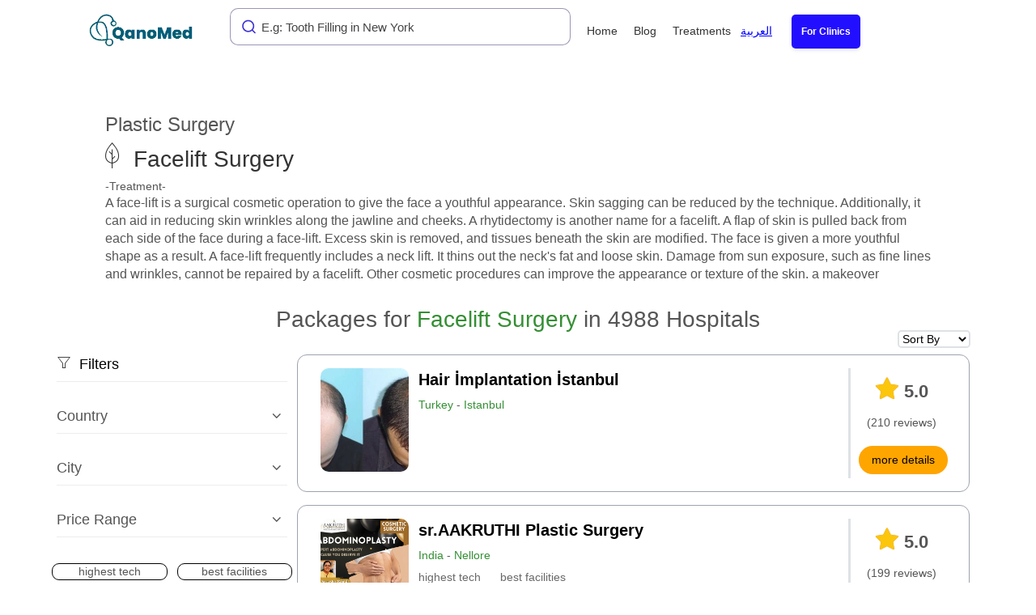

--- FILE ---
content_type: text/html; charset=utf-8
request_url: https://qanomed.com/treatment/facelift
body_size: 26746
content:
<!DOCTYPE html>
<html lang="en">

<head>

  <!-- Google tag (gtag.js) -->
<!--  -->

<!-- Google tag (gtag.js) -->
<link rel="preconnect" href="https://www.googletagmanager.com">
<link rel="dns-prefetch" href="//www.googletagmanager.com">
<link rel="preconnect" href="https://cdn.jsdelivr.net" crossorigin>
<link rel="dns-prefetch" href="//cdn.jsdelivr.net">

<!-- Load Google Analytics and Tag Manager Scripts Lazily -->
<script>
  window.addEventListener('scroll', function () {
    // Lazy load Google Analytics script
    const gtagScript = document.createElement('script');
    gtagScript.src = 'https://www.googletagmanager.com/gtag/js?id=G-3DLWPN6S25';
    gtagScript.defer = true;
    document.head.appendChild(gtagScript);

    gtagScript.onload = () => {
      window.dataLayer = window.dataLayer || [];
      function gtag() {
        dataLayer.push(arguments);
      }
      gtag('js', new Date());
      gtag('config', 'G-3DLWPN6S25');
    };

    // Lazy load Google Tag Manager script
    const gtmScript = document.createElement('script');
    gtmScript.src = 'https://www.googletagmanager.com/gtm.js?id=GTM-WBQNN9P';
    gtmScript.async = true;
    document.head.appendChild(gtmScript);
  }, { once: true });
</script>

<!-- Algolia Scripts (Async) -->
<script async src="https://cdn.jsdelivr.net/npm/algoliasearch@4.23.3/dist/algoliasearch-lite.umd.js" crossorigin="anonymous"></script>
<script async src="https://cdn.jsdelivr.net/npm/@algolia/autocomplete-js" crossorigin="anonymous"></script>
<!--  -->
<!-- End Google Tag Manager -->
<meta charset="utf-8">
<meta name="viewport" content="width=device-width, height=device-height, initial-scale=1">
<meta name="author" content="QanoMed Team">

<meta name="robots" content="all">

<title>Best Clinics of Facelift Surgery </title>
<meta name="description" content="Find trusted clinics and verified hospitals with ease on Qanomed for every treatment. Make confident, informed choices through real patients feedback.">

<link rel="canonical" href="https://qanomed.com/treatment/facelift">

<!-- Google Tags -->
<meta itemprop="name" content="Best Clinics of Facelift Surgery ">
<meta itemprop="description" content="Find trusted clinics and verified hospitals with ease on Qanomed for every treatment. Make confident, informed choices through real patients feedback.">


<!-- Open Graph general (Facebook, Pinterest & Google+) -->
<meta property="og:type" content="website">
<meta property="og:url" content="https://qanomed.com/">
<meta property="og:title" content="Best Clinics of Facelift Surgery ">
<meta property="og:description" content="Find trusted clinics and verified hospitals with ease on Qanomed for every treatment. Make confident, informed choices through real patients feedback.">

<meta property="og:site_name" content="QanoMed - Find your Clinic!">
<meta property="og:locale" content="en_US">

<!-- Twitter -->
<meta property="twitter:card" content="summary">
<meta property="twitter:title" content="Best Clinics of Facelift Surgery ">
<meta property="twitter:description" content="Find trusted clinics and verified hospitals with ease on Qanomed for every treatment. Make confident, informed choices through real patients feedback.">


<!-- Favicons-->
<link rel="shortcut icon" href="/img/favicon.ico" type="image/x-icon">
<link rel="apple-touch-icon" type="image/x-icon" href="/img/apple-touch-icon-57x57-precomposed.png">
<link rel="apple-touch-icon" type="image/x-icon" sizes="72x72" href="/img/apple-touch-icon.png">
<link rel="apple-touch-icon" type="image/x-icon" sizes="114x114" href="/img/apple-touch-icon.png">
<link rel="apple-touch-icon" type="image/x-icon" sizes="144x144" href="/img/apple-touch-icon.png">

<style>

</style>
<link rel="preload" href="/css/optimized/bootstrap.min.css" as="style">
<link rel="preload" href="/css/optimized/header.css" as="style">
<noscript>
  <link rel="stylesheet" href="/css/optimized/bootstrap.min.css">
  <link rel="stylesheet" href="/css/optimized/header.css">
</noscript>


<link href="/css/optimized/bootstrap.min.css" rel="stylesheet" onload="this.media='all'">
<link rel="preload" href="/css/optimized/header.css" as="style" onload="this.onload=null;this.rel='stylesheet';" fetchpriority="high">

<link rel="preload" href="/js/functions.js" as="script">

<!-- BASE CSS -->


<link rel="stylesheet" href="/css/optimized/header.css">





<link rel="preload" href="https://fonts.googleapis.com/css2?family=Poppins:wght@100;200;300;400;500;600;700;800;900&family=Tajawal:wght@200;300;400;500;700;800;900&display=swap" as="style" fetchpriority="high">
<noscript>
  <link rel="stylesheet" href="https://fonts.googleapis.com/css2?family=Poppins:wght@100;200;300;400;500;600;700;800;900&family=Tajawal:wght@200;300;400;500;700;800;900&display=swap">
</noscript>



  <link href="/css/minified/optimized/treatment.css" rel="stylesheet">
  <style>
      .treatment-details h1 {
    color: #3a3a3a;
  }
  .country-specific-details {
    border-left: 4px solid #007bff;
  }

  </style>
  
</head>

<body>

  <!-- Google Tag Manager (noscript) -->

<noscript><iframe src="https://www.googletagmanager.com/ns.html?id=GTM-WBQNN9P" height="0" width="0" style="display:none;visibility:hidden"></iframe></noscript>
<!-- End Google Tag Manager (noscript) -->


<style>
  .aa-Input::placeholder {
    color: #464545 !important; /* Change this to your desired color */
    opacity: 1 !important; /* Optional: Ensure the placeholder is fully opaque */
}
  .btn-clinic {
    font-size: 12px;
    font-weight: bold;
    color: #fff;
    background-color: #230fff; /* Success green */
    border: 2px solid transparent;
    border-radius: 5px;
    transition: all 0.3s ease;
    text-decoration: none;
    box-shadow: 0 2px 5px rgba(0, 0, 0, 0.1);
  }

  .btn-clinic:hover {
    background-color: #230fffc5;
    border-color: #1e7e34;
    color: #fff;
    box-shadow: 0 4px 10px rgba(0, 0, 0, 0.2);
  }

  .btn-clinic:focus {
    outline: none;
    box-shadow: 0 0 0 3px rgba(40, 167, 69, 0.5);
  }

 

  .header_sticky-custom {
    position: sticky !important;
    top: 0;
    z-index: 1000;
    width: 100%;
    background-color: white; /* Or adjust as needed */
}

  
</style>
<div class="layer"></div>
<!-- Mobile menu overlay mask -->
<script></script>
<header role="banner" class="header_sticky " style_direction>
  <div class="container row d-flex align-items-center">

    <div class="row align-items-center">
      <div class="col-lg-2 d-flex justify-content-between align-items-center">
        <div id="logo_home">
          <div><a href="/" title="QanoMed"></a></div>
        </div>

      </div>
      <div class="pt-2 pt-lg-0 col-lg-5 mx-auto align-self-start">
        <div class="baseSearchLayout">
          <div id="autocomplete"></div>
        </div>
      </div>

      <nav class="col-2 col-lg-5 p-0" style="z-index: 20000001;">
        <button class="cmn-toggle-switch cmn-toggle-switch__htx open_close" aria-expanded="false" aria-controls="main-menu">
          <span>Menu mobile</span>
      </button>
              
        <ul id="top_access">
          <!-- <li><a href="login.html"><i class="pe-7s-user"></i></a></li> -->
          
          
        </ul>
        <div class="main-menu w-100">
          <ul class="d-block pt-2">
            <li><a href="/">Home</a></li>
            <li><a href="/blog">Blog</a></li>
            <li><a href="/services">Treatments</a></li>
           
            <!-- <li><select name="currencyChange" id="currencyChange" aria-label="Currency Price Changer">
                <option value="USD">USD</option>
                <option value="EUR">EUR</option>
                <option value="GBP">GBP</option>
              </select></li>
            <li> -->
            <li>
              
                <span id="langswitch" onclick="switchLang()" style="cursor: pointer; color: blue; text-decoration: underline;">العربية</span>
              
            </li>
            <li>
              <div style="padding-left: 20px; margin:0px">
                <a class="btn btn-clinic" href="https://admin.qanomed.com" rel="nofollow">For Clinics</a>
          
                </div>
            </li>
          </ul>
        </div>
        <!-- /main-menu -->
      </nav>
    
    </div>
  </div>
  <!-- /container -->
</header>

<!-- /header -->

<script defer>
  if (window.location.href.includes('lipsia.social'))
    window.location.href = window.location.href.replace('lipsia.social', 'qanomed.com');

  async function handleGoogle(response) {
    window.userGoogle = response;
    return await $.post("/auth/google/callback?clientId=" + `${window.userGoogle.clientId}&client_id=${window.userGoogle.client_id}&credential=${window.userGoogle.credential}&select_by=${window.userGoogle.select_by}`, {
      data: window.userGoogle
    }), window.location.reload();
  }
</script>

<style id="hide_in_3minute">
  .credential_picker_iframe,
  [title="Sign in with Google Dialog"] {
    display: none
  }
</style>


<script defer src="/js/ratingStars.js?v=0.1"></script>

<script defer src="https://cdn.jsdelivr.net/npm/algoliasearch@4.23.3/dist/algoliasearch-lite.umd.js" integrity="sha256-1QNshz86RqXe/qsCBldsUu13eAX6n/O98uubKQs87UI=" crossorigin="anonymous"></script>

<script defer src="https://cdn.jsdelivr.net/npm/@algolia/autocomplete-js"></script>
<!-- <script defer type="application/javascript"
src="/js/klaro.config.js"></script>
<script 
    defer
    data-config="klaroConfig"
    type="application/javascript"
    src="/js/klaro.js">
</script> -->
<script type="module">
  // document.addEventListener("DOMContentLoaded", () => {

  const algoliasearch = window['algoliasearch'];

  const {
    autocomplete,
    getAlgoliaResults
  } = window['@algolia/autocomplete-js'];

  const searchClient = algoliasearch(
    "UN43IZNHU6",
    'fc24591f4e9ec40ee7bb72a2186ef1df'
  );

  autocomplete({
    container: '#autocomplete',
    placeholder: 'E.g: Tooth Filling in New York ',
    insights: true,
    getSources({
      query
    }) {
      window.clarity("event", "algoliaSearch_user_type");
      return [{
        sourceId: 'clinics',
        getItems() {
          return getAlgoliaResults({
            searchClient,
            queries: [{
              indexName: 'qanomed_clinics',
              query,
              params: {
                hitsPerPage: 5,
                attributesToSnippet: ['name:10', 'country:35', 'city:35'],
                snippetEllipsisText: '…',
              },
            } ],
          });
        },
        templates: {
          item({
            item,
            components,
            html
          }) {
            return html`<a class="aa-ItemWrapper" target="_blank" href="/clinic/${item._id}">
              <div class="aa-ItemContent">
                <div class="aa-ItemIcon aa-ItemIcon--alignTop">
                  <img
                    src="${item.photos[0]}"
                    alt="${item.name}"
                    width="40"
                    height="40"
                  />
                </div>
                <div class="aa-ItemContentBody">
                  <div class="aa-ItemContentTitle">
                    ${components.Highlight({
                      hit: item,
                      attribute: 'name',
                    })}
                  </div>
                  <div class="aa-ItemContentDescription">
                    <i class="icon_star voted"></i> ${item.rating.toFixed(1)} (${item.reviews} reviews)
                    </div>
                  <div class="aa-ItemContentDescription">
                    ${components.Snippet({
                      hit: item,
                      attribute: 'country',
                    })} - ${components.Snippet({
                      hit: item,
                      attribute: 'city',
                    })}
                  </div>
                </div>
              </div>
            </a>`;
          },
        },
      }, ];
    },
  });

</script>

<link rel="stylesheet" href="https://cdn.jsdelivr.net/npm/@algolia/autocomplete-theme-classic" />

<style>.aa-Panel {z-index: 2;}:root{    --aa-icon-size: 62px;}</style>


  <div class="m-0 pt-5 px-4 d-lg-none" style_direction>
    <div class="row">

      <div class="">
        
        <div>Plastic Surgery</div>
        
        <h1 style="font-size: 1.75rem;"><i id="leafIcon" class="pe-7s-leaf"></i> Facelift Surgery</h1>
        <div class="mini-title"> -Treatment- </div>
        <p style="font-size: 1rem;text-align: justify;" class="d-lg-block description">A face-lift is a surgical cosmetic operation to give the face a youthful appearance. Skin sagging can be reduced by the technique. Additionally, it can aid in reducing skin wrinkles along the jawline and cheeks. A rhytidectomy is another name for a facelift.



A flap of skin is pulled back from each side of the face during a face-lift. Excess skin is removed, and tissues beneath the skin are modified. The face is given a more youthful shape as a result.



A face-lift frequently includes a neck lift. It thins out the neck's fat and loose skin.



Damage from sun exposure, such as fine lines and wrinkles, cannot be repaired by a facelift. Other cosmetic procedures can improve the appearance or texture of the skin.

a makeover</p>

      </div>
    </div>
  </div>

  <div class="container mt-3">

    <div class="m-0 row pt-5 d-none d-lg-block" style_direction>
      <div class="col-12 px-lg-5">
        <div>
          
          <div><h4>Plastic Surgery   </h4></div>
          
          <h1 style="font-size: 1.75rem;"><i id="leafIcon" class="pe-7s-leaf"></i> Facelift Surgery</h1>
          <div class="mini-title"> -Treatment- </div>
          <p style="font-size: 1rem;" class="d-lg-block description">A face-lift is a surgical cosmetic operation to give the face a youthful appearance. Skin sagging can be reduced by the technique. Additionally, it can aid in reducing skin wrinkles along the jawline and cheeks. A rhytidectomy is another name for a facelift.



A flap of skin is pulled back from each side of the face during a face-lift. Excess skin is removed, and tissues beneath the skin are modified. The face is given a more youthful shape as a result.



A face-lift frequently includes a neck lift. It thins out the neck's fat and loose skin.



Damage from sun exposure, such as fine lines and wrinkles, cannot be repaired by a facelift. Other cosmetic procedures can improve the appearance or texture of the skin.

a makeover</p>
          <p></p>
        </div>
        
        
    
      </div>
    </div>


    <div class="row">

      <!-- Title with Sorting Filter -->
      <div class="col-12 col-lg-12 m-0 order-1 order-lg-0 p-0 row mb-2">

        <!-- Title with Padding -->
        <div class="offset-lg-2 col-lg-8 text-lg-center px-4 px-lg-0 mb-3 f-title" style_direction>
          <!-- Packages for <a href="#" class="trusted">Facelift Surgery</a> in 4,988 Hospitals -->

          Packages for <a target="_blank" href="/treatment/facelift">Facelift Surgery</a> in 4988 Hospitals  

        </div>

        <!-- Filter Buttons -->
        <div class="col-lg-2 container text-center" id="filterButtons">
          <div class="" style="display: flex;justify-content: space-around;">
            <!-- Mobile + Desktop -->
            <select name="treatmentSorting" id="treatmentSorting" aria-placeholder="Sort By" class="border border-2 col-2 col-lg-12 rounded-3 text-center" onchange="window.offset=0;updateFilter();">
              <option value="" selected="" disabled="">Sort By</option>
              <option value="1">Top-Rated</option>
              <!-- <option value="2">Nearest</option> -->
              <option value="3">Cheapest</option>
            </select>
            <!-- Only Mobile -->
            <div class="align-items-center border border-2 col-2 d-flex d-lg-none rounded-3" id="filterButtonMobile" onclick="$('#filterMenu').toggleClass('active');$(this).toggleClass('active')">Filters</div>
            <div class="align-items-center border border-2 col-2 d-flex d-lg-none justify-content-end ps-2 rounded-3" id="tagsFilterButtonMobile" onclick="$('#tagsMenu').toggleClass('active');$(this).toggleClass('active')">
              Tags<i class="pe-7s-angle-down"></i>
            </div>
          </div>
        </div>

      </div>

      <style id="selectedCountries"></style>

      <!-- Tags Slide (Mobile View only) -->
      <div class="d-lg-none p-4" id="tagsMenu">

        <!-- Tags Column -->
        <div class="bolder d-flex f-text mb-4 mb-lg-0"><i class="pe-7s-close close_icon" onclick="$('#tagsMenu').toggleClass('active');$('#tagsFilterButtonMobile').toggleClass('active')"></i> Tags</div>

        <!--  -->
        <div class="tagList">
          <div class="row">
            <label class="col-11" for="m_technology">highest tech</label>
            <div class="col-1"><input onchange="window.offset=0;updateFilter();" id="m_technology" type="checkbox" class="checkbox border border-0" value="technology"></div>
          </div>

          <div class="row">
            <label class="col-11" for="m_facility">best facilities</label>
            <div class="col-1"><input onchange="window.offset=0;updateFilter();" id="m_facility" type="checkbox" class="checkbox border border-0" value="facility"></div>
          </div>

          <div class="row">
            <label class="col-11" for="m_communication">best communication</label>
            <div class="col-1"><input onchange="window.offset=0;updateFilter();" id="m_communication" type="checkbox" class="checkbox border border-0" value="communication"></div>
          </div>

          <div class="row">
            <label class="col-11" for="m_staff">nicest staff</label>
            <div class="col-1"><input onchange="window.offset=0;updateFilter();" id="m_staff" type="checkbox" class="checkbox border border-0" value="staff"></div>
          </div>

          <div class="row">
            <label class="col-11" for="m_competence">most competent</label>
            <div class="col-1"><input onchange="window.offset=0;updateFilter();" id="m_competence" type="checkbox" class="checkbox border border-0" value="competence"></div>
          </div>

          <div class="row">
            <label class="col-11" for="m_punctual">most punctual</label>
            <div class="col-1"><input onchange="window.offset=0;updateFilter();" id="m_punctual" type="checkbox" class="checkbox border border-0" value="punctual"></div>
          </div>
        </div>

        <!-- Bottom Buttons -->
        <div class="p-2 ratedTagsButtons row">
          <!-- See Hospitals -->
          <div class="col-6">
            <div class="text-center seeHospitals" onclick="$('#tagsMenu,#tagsFilterButtonMobile').removeClass('active');">See Hospitals</div>
          </div>

          <div class="col-6">
            <div class="text-center clearTags" onclick="$('#ratedtagsSelection span.selected').removeClass('selected');[...$('.tagList input:checked')].forEach(x => { x.checked = false });updateFilter()">Clear Tags</div>
          </div>
        </div>

      </div>

      <!-- Filter Side -->
      <div class="col-12 col-lg-3 order-lg-1 order-0 p-4 p-lg-0" id="filterMenu">

        <!-- Filter -->
        <div class="bolder f-text mb-4 mb-lg-0 d-flex justify-content-between">
          <div class="filtersText"><i class="pe-7s-close close_icon" onclick="$('#filterMenu').toggleClass('active');$('#filterButtonMobile').toggleClass('active')"></i><i class="pe-7s-filter filter_icon"></i>Filters</div>
          <div class="text-black-50 clearFiltersTitle align-content-center cursorpointer" onclick="clearFilters()">(clear filters)</div>
        </div>

        <hr class="d-none d-lg-block mt-2">

        <div class="bolder f-text c-pointer" dropdown-for="countryFilter" onclick="collapseBox(this)">Country <i class="icon-angle-down float-end"></i></div>
        <div dropdown-id="countryFilter">
          <div id="autoCountry" class="align-items-center border rounded"></div>
        </div>
        <hr class="mt-2">

        <div class="bolder f-text c-pointer" dropdown-for="cityFilter" onclick="collapseBox(this)">City <i class="icon-angle-down float-end "></i></div>
        <div dropdown-id="cityFilter">
          <div id="autoCity" class="align-items-center border rounded"></div>
        </div>
        <hr class="mt-2">

        <div class="bolder f-text c-pointer" dropdown-for="priceFilter" onclick="collapseBox(this)">Price Range <i class="icon-angle-down float-end "></i></div>
        <div dropdown-id="priceFilter" class="row">
          <div class="align-items-center col-6 d-flex">
            <div class="position-absolute ps-2">$</div><input onchange="window.offset=0;updateFilter();" type="number" name="minPrice" id="minPrice" placeholder="Min">
          </div>
          <div class="align-items-center col-6 d-flex">
            <div class="position-absolute ps-2">$</div><input onchange="window.offset=0;updateFilter();" type="number" name="maxPrice" id="maxPrice" placeholder="Max">
          </div>

          <label for="onlyPrice" id="onlyPriceLabel" class="align-items-center d-flex"><input onchange="window.offset=0;updateFilter();" type="checkbox" name="onlyPrice" id="onlyPrice">Only Price</label>

        </div>
        <hr class="mt-2">

        <div class="row" id="ratedtagsSelection">
          <div onclick="setTimeout(()=>{window.offset=0;updateFilter();},1000)" class="col-6"><span tag="technology">highest tech</div></span>
          <div onclick="setTimeout(()=>{window.offset=0;updateFilter();},1000)" class="col-6"><span tag="facility">best facilities</div></span>
          <div onclick="setTimeout(()=>{window.offset=0;updateFilter();},1000)" class="col-6"><span tag="communication">best communication</div></span>
          <div onclick="setTimeout(()=>{window.offset=0;updateFilter();},1000)" class="col-6"><span tag="staff">nicest staff</div></span>
          <div onclick="setTimeout(()=>{window.offset=0;updateFilter();},1000)" class="col-6"><span tag="competence">most competent</div></span>
          <div onclick="setTimeout(()=>{window.offset=0;updateFilter();},1000)" class="col-6"><span tag="punctual">most punctual</div></span>
        </div>

        <!-- See Hospitals Button -->
        <div class="seeHospitalsClearButtons">

          <div></div>

        </div>

      </div>

      <!-- Content/Clinics -->
      <div class="container col-lg-9 col-12 order-2" id="clinicsList">

      </div>

    </div>
  </div>

  <script>
    window.clinics = [{"_id":"hair-implantation-istanbul","verified":false,"photos":["/img/hospitals/hair-implantation-istanbul/1.png","/img/hospitals/hair-implantation-istanbul/2.png","/img/hospitals/hair-implantation-istanbul/3.png","/img/hospitals/hair-implantation-istanbul/4.png"],"rating":5,"currency":"USD","name":"Hair İmplantation İstanbul","city":"Istanbul","country":"Turkey","phone":"+90 555 867 95 68","long":"29.063376","lat":"41.004244","locales":[{"name":"زراعة الشعر stanbul","description":"حول زراعة الشعر اسطنبول لمزيد من المعلومات حول زراعة الشعر اسطنبول في كاديكوي يرجى الاتصال بالعيادة.. ","langcode":"ar","_id":"661fe23bb26d5eb92409c940"}],"reviews":210,"gallery":[{"_id":"696fadc978153f9183ba959d","type":"image","link":"/img/hospitals/hair-implantation-istanbul/1.png","position":1,"createdAt":"2024-07-22T10:50:14.094Z","label":"Hair İmplantation İstanbul","uploadedBy":"669384d1ec9415599b721fe6"},{"_id":"696fadc978153f9183ba959e","type":"image","link":"/img/hospitals/hair-implantation-istanbul/2.png","position":2,"createdAt":"2024-07-22T10:50:14.094Z","label":"Hair İmplantation İstanbul","uploadedBy":"669384d1ec9415599b721fe6"},{"_id":"696fadc978153f9183ba959f","type":"image","link":"/img/hospitals/hair-implantation-istanbul/3.png","position":3,"createdAt":"2024-07-22T10:50:14.094Z","label":"Hair İmplantation İstanbul","uploadedBy":"669384d1ec9415599b721fe6"},{"_id":"696fadc978153f9183ba95a0","type":"image","link":"/img/hospitals/hair-implantation-istanbul/4.png","position":4,"createdAt":"2024-07-22T10:50:14.094Z","label":"Hair İmplantation İstanbul","uploadedBy":"669384d1ec9415599b721fe6"}]},{"_id":"sraakruthi-plastic-surgery","name":"sr.AAKRUTHI Plastic Surgery","verified":false,"photos":[],"rating":5,"currency":"USD","gallery":[{"type":"image","link":"/img/hospitals/sraakruthi-plastic-surgery/001.png","thumbnail":"/img/hospitals/sraakruthi-plastic-surgery/thumbnail_001.png","position":1,"createdAt":"2025-03-29T11:23:47.688Z","label":"sr.AAKRUTHI Plastic Surgery","uploadedBy":"67e7d51a437385eb169ead74","_id":"67e7d843437385eb169ed3c7"},{"type":"image","link":"/img/hospitals/sraakruthi-plastic-surgery/002.jpg","thumbnail":"/img/hospitals/sraakruthi-plastic-surgery/thumbnail_002.jpg","position":2,"createdAt":"2025-09-11T06:06:30.161Z","label":"Hair regrowth revolution by Dr Sireesha Rajesh","uploadedBy":"67e7d51a437385eb169ead74","_id":"68c266e6437385eb1607942e"},{"type":"image","link":"/img/hospitals/sraakruthi-plastic-surgery/003.jpg","thumbnail":"/img/hospitals/sraakruthi-plastic-surgery/thumbnail_003.jpg","position":3,"createdAt":"2025-09-12T15:12:56.208Z","label":"sr.AAKRUTHI Plastic Surgery","uploadedBy":"67e7d51a437385eb169ead74","_id":"68c43878437385eb160ab66d"},{"type":"image","link":"/img/hospitals/sraakruthi-plastic-surgery/004.jpg","thumbnail":"/img/hospitals/sraakruthi-plastic-surgery/thumbnail_004.jpg","position":4,"createdAt":"2025-09-12T15:13:31.145Z","label":"sr.AAKRUTHI Plastic Surgery","uploadedBy":"67e7d51a437385eb169ead74","_id":"68c4389b437385eb160ab693"},{"type":"image","link":"/img/hospitals/sraakruthi-plastic-surgery/005.jpg","thumbnail":"/img/hospitals/sraakruthi-plastic-surgery/thumbnail_005.jpg","position":5,"createdAt":"2025-09-23T05:03:55.459Z","label":"sr.AAKRUTHI Plastic Surgery","uploadedBy":"67e7d51a437385eb169ead74","_id":"68d22a3b437385eb1611c522"},{"type":"image","link":"/img/hospitals/sraakruthi-plastic-surgery/006.jpg","thumbnail":"/img/hospitals/sraakruthi-plastic-surgery/thumbnail_006.jpg","position":6,"createdAt":"2025-09-24T05:07:24.846Z","label":"sr.AAKRUTHI Plastic Surgery","uploadedBy":"67e7d51a437385eb169ead74","_id":"68d37c8c437385eb1612f08d"}],"locales":[],"city":"Nellore","country":"India","lat":"14.4509067","long":"79.9862361","reviews":199,"ratedtags":[{"category":"facility","type":"positive","average":5,"count":1},{"category":"technology","type":"positive","average":5,"count":1}]},{"_id":"fountain-of-youth-institute","name":"Fountain Of Youth Institute","city":"Florida","phone":"+1 800-781-0818","country":"United States","verified":false,"photos":["/img/hospitals/fountain-of-youth-institute/1.png","/img/hospitals/fountain-of-youth-institute/2.png","https://lh5.googleusercontent.com/p/AF1QipMDDrD_v7NRKXUStR7f2hJH-e5JH6-8Hpa9HxAA=s508-k-no","https://lh5.googleusercontent.com/p/AF1QipO2VhvymITPQfn8wmk33UcooxXG3NEMqSZnA7kh=s677-k-no"],"rating":5,"long":"-82.74006","lat":"28.082783","currency":"USD","locales":[{"name":"معهد نافورة الشباب","description":"حول معهد نافورة الشباب استعادة الشباب وتعريف وجه وجسم المرضى من خلال العمليات الجراحية ذات المستوى العالي هي خبرة هذا الخبير وجراح التجميل من ذوي الخبرة الذي يتشاور مع المرضى في هذه العيادة الموجودة في بالم هاربور في فلوريدا. يتم شرح جميع الإجراءات للمرضى من قبل الجراح وجميع الخيارات الجراحية التي نوقشت قبل جدولة الجراحة. وتشمل الخدمات الجراحية إعادة تشكيل أو زيادة ملامح الوجه والثديين، جراحة تصغير الثدي الذكور، وإجراءات نحت الجسم الجراحية، وإدارة العمر عكس حقن الوجه وإجراءات تشديد الجلد بالليزر.. ","langcode":"ar","_id":"65ec516f69d03f7680db7392"}],"ratedtags":[{"_id":"fountain-of-youth-institute","category":"punctuality","type":"positive","average":5,"count":2},{"_id":"fountain-of-youth-institute","category":"communication","type":"positive","average":5,"count":2},{"_id":"fountain-of-youth-institute","category":"staff","type":"positive","average":5,"count":3}],"reviews":180,"gallery":[{"_id":"696fadc978153f9183ba95a8","type":"image","link":"/img/hospitals/fountain-of-youth-institute/1.png","position":1,"createdAt":"2024-07-22T10:50:14.094Z","label":"Fountain Of Youth Institute","uploadedBy":"669384d1ec9415599b721fe6"},{"_id":"696fadc978153f9183ba95a9","type":"image","link":"/img/hospitals/fountain-of-youth-institute/2.png","position":2,"createdAt":"2024-07-22T10:50:14.094Z","label":"Fountain Of Youth Institute","uploadedBy":"669384d1ec9415599b721fe6"},{"_id":"696fadc978153f9183ba95aa","type":"image","link":"https://lh5.googleusercontent.com/p/AF1QipMDDrD_v7NRKXUStR7f2hJH-e5JH6-8Hpa9HxAA=s508-k-no","position":3,"createdAt":"2024-07-22T10:50:14.094Z","label":"Fountain Of Youth Institute","uploadedBy":"669384d1ec9415599b721fe6"},{"_id":"696fadc978153f9183ba95ab","type":"image","link":"https://lh5.googleusercontent.com/p/AF1QipO2VhvymITPQfn8wmk33UcooxXG3NEMqSZnA7kh=s677-k-no","position":4,"createdAt":"2024-07-22T10:50:14.094Z","label":"Fountain Of Youth Institute","uploadedBy":"669384d1ec9415599b721fe6"}]},{"_id":"centro-medico-teknon-nutricion-y-dietetica","name":"Centro Médico Teknon - Nutrición y Dietética","city":"Barcelona","phone":"+34 933 93 31 47","country":"Spain","verified":false,"photos":["/img/hospitals/centro-medico-teknon-nutricion-y-dietetica/1.png","/img/hospitals/centro-medico-teknon-nutricion-y-dietetica/2.png","/img/hospitals/centro-medico-teknon-nutricion-y-dietetica/3.png","/img/hospitals/centro-medico-teknon-nutricion-y-dietetica/4.png","/img/hospitals/centro-medico-teknon-nutricion-y-dietetica/5.png","https://lh5.googleusercontent.com/p/AF1QipMkUmK0uCIuRIrD6hEivYSsCRLyRqbHIg4P2CU8=s677-k-no","https://lh5.googleusercontent.com/p/AF1QipPP4fOHgRmj6lwX00WH9XwmqqoYasjZTbvaH_7R=s338-k-no","https://lh5.googleusercontent.com/p/AF1QipPnn5hjVr1s7uVbM583nuyM1OZT49cKQJgUG8Oj=s394-k-no"],"rating":5,"long":"2.128556","lat":"41.40557","currency":"USD","locales":[{"name":"مركز ميديكو تكنون - Nutricin y Diettica","description":"حول مركز ميديكو تكنون - Nutricin y Diettica لمزيد من المعلومات حول مركز ميديكو تكنون - Nutricin y Diettica في برشلونة يرجى الاتصال بالعيادة.. ","langcode":"ar","_id":"661fc117d176981e8175e700"}],"reviews":142,"gallery":[{"_id":"696fadc978153f9183ba95ad","type":"image","link":"/img/hospitals/centro-medico-teknon-nutricion-y-dietetica/1.png","position":1,"createdAt":"2024-07-22T10:50:14.094Z","label":"Centro Médico Teknon - Nutrición y Dietética","uploadedBy":"669384d1ec9415599b721fe6"},{"_id":"696fadc978153f9183ba95ae","type":"image","link":"/img/hospitals/centro-medico-teknon-nutricion-y-dietetica/2.png","position":2,"createdAt":"2024-07-22T10:50:14.094Z","label":"Centro Médico Teknon - Nutrición y Dietética","uploadedBy":"669384d1ec9415599b721fe6"},{"_id":"696fadc978153f9183ba95af","type":"image","link":"/img/hospitals/centro-medico-teknon-nutricion-y-dietetica/3.png","position":3,"createdAt":"2024-07-22T10:50:14.094Z","label":"Centro Médico Teknon - Nutrición y Dietética","uploadedBy":"669384d1ec9415599b721fe6"},{"_id":"696fadc978153f9183ba95b0","type":"image","link":"/img/hospitals/centro-medico-teknon-nutricion-y-dietetica/4.png","position":4,"createdAt":"2024-07-22T10:50:14.094Z","label":"Centro Médico Teknon - Nutrición y Dietética","uploadedBy":"669384d1ec9415599b721fe6"},{"_id":"696fadc978153f9183ba95b1","type":"image","link":"/img/hospitals/centro-medico-teknon-nutricion-y-dietetica/5.png","position":5,"createdAt":"2024-07-22T10:50:14.094Z","label":"Centro Médico Teknon - Nutrición y Dietética","uploadedBy":"669384d1ec9415599b721fe6"},{"_id":"696fadc978153f9183ba95b2","type":"image","link":"https://lh5.googleusercontent.com/p/AF1QipMkUmK0uCIuRIrD6hEivYSsCRLyRqbHIg4P2CU8=s677-k-no","position":6,"createdAt":"2024-07-22T10:50:14.094Z","label":"Centro Médico Teknon - Nutrición y Dietética","uploadedBy":"669384d1ec9415599b721fe6"},{"_id":"696fadc978153f9183ba95b3","type":"image","link":"https://lh5.googleusercontent.com/p/AF1QipPP4fOHgRmj6lwX00WH9XwmqqoYasjZTbvaH_7R=s338-k-no","position":7,"createdAt":"2024-07-22T10:50:14.094Z","label":"Centro Médico Teknon - Nutrición y Dietética","uploadedBy":"669384d1ec9415599b721fe6"},{"_id":"696fadc978153f9183ba95b4","type":"image","link":"https://lh5.googleusercontent.com/p/AF1QipPnn5hjVr1s7uVbM583nuyM1OZT49cKQJgUG8Oj=s394-k-no","position":8,"createdAt":"2024-07-22T10:50:14.094Z","label":"Centro Médico Teknon - Nutrición y Dietética","uploadedBy":"669384d1ec9415599b721fe6"}]},{"_id":"dr-jorge-mejia","name":"Dr. Jorge Mejia","city":"Medellin","phone":"+57 44446610","country":"Colombia","verified":false,"photos":["/img/hospitals/dr-jorge-mejia/1.png","/img/hospitals/dr-jorge-mejia/2.png","/img/hospitals/dr-jorge-mejia/3.png","/img/hospitals/dr-jorge-mejia/4.png","https://lh5.googleusercontent.com/p/AF1QipMwLN-VWL05fHlimUmKlIEoxRH4HW0F0Vx19CRU=s480-k-no","https://lh5.googleusercontent.com/p/AF1QipPCvcMX9fKvfCxvJT7eqhLwucjipwWIXJS2P0Jb=s508-k-no","https://lh5.googleusercontent.com/p/AF1QipOEQ9S2yJQ7tj2i9l1pV8nKSSugQzHfN1QMaKjp=s435-k-no","https://streetviewpixels-pa.googleapis.com/v1/thumbnail?output=thumbnail&cb_client=maps_sv.tactile.gps&panoid=ykXuyYe5fqHWuQ4EW6ForA&w=588&h=290&thumb=2&yaw=21.818466&pitch=0"],"rating":5,"long":"-75.590555","lat":"6.230833","currency":"USD","locales":[{"name":"الدكتور خورخي ميخيا","description":"حول الدكتور خورخي ميجيا لمزيد من المعلومات حول الدكتور. خورخي ميخيا في ميديلين يرجى الاتصال بالعيادة.. ","langcode":"ar","_id":"661fdce1b26d5eb92409c11e"}],"reviews":121,"ratedtags":[{"_id":"dr-jorge-mejia","category":"communication","type":"positive","average":5,"count":93},{"_id":"dr-jorge-mejia","category":"competence","type":"positive","average":5,"count":63},{"_id":"dr-jorge-mejia","category":"punctuality","type":"positive","average":5,"count":47},{"_id":"dr-jorge-mejia","category":"staff","type":"positive","average":5,"count":178},{"_id":"dr-jorge-mejia","category":"technology","type":"positive","average":5,"count":73},{"category":"facility","type":"positive","average":5,"count":35},{"category":"facility","type":"neutral","average":3,"count":1},{"category":"cost","type":"positive","average":5,"count":7},{"category":"reputation","type":"positive","average":5,"count":1},{"category":"staff","type":"neutral","average":3,"count":1},{"category":"attitude","type":"positive","average":5,"count":1},{"category":"punctuality","type":"neutral","average":3,"count":5},{"category":"staff","type":"negative","average":2,"count":1},{"category":"patient experience","type":"positive","average":5,"count":1},{"category":"communication","type":"neutral","average":3,"count":3},{"category":"technology","type":"neutral","average":3,"count":2},{"category":"patient satisfaction","type":"positive","average":5,"count":3},{"category":"customer satisfaction","type":"positive","average":5,"count":2},{"category":"cost","type":"neutral","average":3,"count":1},{"category":"competence","type":"neutral","average":3,"count":1},{"category":"trust","type":"positive","average":5,"count":1},{"category":"future_procedure","type":"neutral","average":3,"count":1}],"gallery":[{"_id":"696fadc978153f9183ba95b6","type":"image","link":"/img/hospitals/dr-jorge-mejia/1.png","position":1,"createdAt":"2024-07-22T10:50:14.094Z","label":"Dr. Jorge Mejia","uploadedBy":"669384d1ec9415599b721fe6"},{"_id":"696fadc978153f9183ba95b7","type":"image","link":"/img/hospitals/dr-jorge-mejia/2.png","position":2,"createdAt":"2024-07-22T10:50:14.094Z","label":"Dr. Jorge Mejia","uploadedBy":"669384d1ec9415599b721fe6"},{"_id":"696fadc978153f9183ba95b8","type":"image","link":"/img/hospitals/dr-jorge-mejia/3.png","position":3,"createdAt":"2024-07-22T10:50:14.094Z","label":"Dr. Jorge Mejia","uploadedBy":"669384d1ec9415599b721fe6"},{"_id":"696fadc978153f9183ba95b9","type":"image","link":"/img/hospitals/dr-jorge-mejia/4.png","position":4,"createdAt":"2024-07-22T10:50:14.094Z","label":"Dr. Jorge Mejia","uploadedBy":"669384d1ec9415599b721fe6"},{"_id":"696fadc978153f9183ba95ba","type":"image","link":"https://lh5.googleusercontent.com/p/AF1QipMwLN-VWL05fHlimUmKlIEoxRH4HW0F0Vx19CRU=s480-k-no","position":5,"createdAt":"2024-07-22T10:50:14.094Z","label":"Dr. Jorge Mejia","uploadedBy":"669384d1ec9415599b721fe6"},{"_id":"696fadc978153f9183ba95bb","type":"image","link":"https://lh5.googleusercontent.com/p/AF1QipPCvcMX9fKvfCxvJT7eqhLwucjipwWIXJS2P0Jb=s508-k-no","position":6,"createdAt":"2024-07-22T10:50:14.094Z","label":"Dr. Jorge Mejia","uploadedBy":"669384d1ec9415599b721fe6"},{"_id":"696fadc978153f9183ba95bc","type":"image","link":"https://lh5.googleusercontent.com/p/AF1QipOEQ9S2yJQ7tj2i9l1pV8nKSSugQzHfN1QMaKjp=s435-k-no","position":7,"createdAt":"2024-07-22T10:50:14.094Z","label":"Dr. Jorge Mejia","uploadedBy":"669384d1ec9415599b721fe6"},{"_id":"696fadc978153f9183ba95bd","type":"image","link":"https://streetviewpixels-pa.googleapis.com/v1/thumbnail?output=thumbnail&cb_client=maps_sv.tactile.gps&panoid=ykXuyYe5fqHWuQ4EW6ForA&w=588&h=290&thumb=2&yaw=21.818466&pitch=0","position":8,"createdAt":"2024-07-22T10:50:14.094Z","label":"Dr. Jorge Mejia","uploadedBy":"669384d1ec9415599b721fe6"}]},{"_id":"lapidae-balneario-camboriu","name":"Lapidae - Balneário Camboriú","city":"Santa Catarina","phone":"+55 83 3566-1264","country":"Brazil","verified":false,"photos":["/img/hospitals/lapidae-balneario-camboriu/1.png","/img/hospitals/lapidae-balneario-camboriu/2.png","/img/hospitals/lapidae-balneario-camboriu/3.png","/img/hospitals/lapidae-balneario-camboriu/4.png","https://lh5.googleusercontent.com/p/AF1QipP9EmP2xkOChEojBunPLKl8wYNLdkTKtBTYYfSk=s515-k-no","https://lh5.googleusercontent.com/p/AF1QipO0RwSE74evEAERep2Njcgx-f8ey7gKpbf7nV_e=s406-k-no","https://lh5.googleusercontent.com/p/AF1QipNgBA-LPvXP8Czu0ZZ42rBgsVAQbbnh5zPUcXt_=s508-k-no","https://lh5.googleusercontent.com/p/AF1QipOWgrB-zQuufqibiyb-iMHNcgY07bMFkHySJW6V=s508-k-no","https://lh5.googleusercontent.com/p/AF1QipODKSOARSU9cYtX0k7h-dgzs9G1fiuhB1wXNVWC=s515-k-no","https://lh5.googleusercontent.com/p/AF1QipPMGsaISXcpDeTIu7bHU-qZYDc_4B9ak_7OYQdj=s450-k-no","https://lh5.googleusercontent.com/p/AF1QipNAMtiW63XiNRgy3tWkU1wIvdB6mT9yUVXGg6qR=s677-k-no","https://lh5.googleusercontent.com/p/AF1QipNjUX2EhfXXZM_pwuycEIOWKWzEX610vNsXs8sI=s677-k-no","https://lh5.googleusercontent.com/p/AF1QipMfnvxWhTy5q2guHJTqcWV2B3mQ7_TnrHizsQ6Q=s354-k-no","https://lh5.googleusercontent.com/p/AF1QipOJtnS52eCzu862ywZJztbYGtZqt13fMs5bttYq=s342-k-no"],"rating":5,"long":"-48.637325","lat":"-26.994452","currency":"USD","locales":[{"name":"لابيداي - بالنيريو كامبوريتش","description":"حول Lapidae - Balnerio Cambori المفهوم وراء ذلك هو تفسير الجراحة التجميلية كشكل من أشكال الفن. ينعكس الجهد الدقيق للوصول إلى الكمال الجمالي في تكوين فسيفساء تكشف عن جمال جسم الإنسان. في لوحة الألوان المستخدمة ، يرتبط اللون الأخضر / الفيروزي بالطب ، وتوفر ظلال مختلفة من اللون الأصفر منحنيات للصورة الظلية للإناث والجمع بين كل من جنسية العيادة","langcode":"ar","_id":"65e70e914befdd54a32aa72e"}],"ratedtags":[{"_id":"lapidae-balneario-camboriu","category":"communication","type":"positive","average":5,"count":7},{"_id":"lapidae-balneario-camboriu","category":"staff","type":"positive","average":5,"count":17},{"_id":"lapidae-balneario-camboriu","category":"punctuality","type":"positive","average":5,"count":5},{"_id":"lapidae-balneario-camboriu","category":"competence","type":"positive","average":5,"count":8},{"_id":"lapidae-balneario-camboriu","category":"technology","type":"positive","average":5,"count":3}],"reviews":121,"gallery":[{"_id":"696fadc978153f9183ba95bf","type":"image","link":"/img/hospitals/lapidae-balneario-camboriu/1.png","position":1,"createdAt":"2024-07-22T10:50:14.094Z","label":"Lapidae - Balneário Camboriú","uploadedBy":"669384d1ec9415599b721fe6"},{"_id":"696fadc978153f9183ba95c0","type":"image","link":"/img/hospitals/lapidae-balneario-camboriu/2.png","position":2,"createdAt":"2024-07-22T10:50:14.094Z","label":"Lapidae - Balneário Camboriú","uploadedBy":"669384d1ec9415599b721fe6"},{"_id":"696fadc978153f9183ba95c1","type":"image","link":"/img/hospitals/lapidae-balneario-camboriu/3.png","position":3,"createdAt":"2024-07-22T10:50:14.094Z","label":"Lapidae - Balneário Camboriú","uploadedBy":"669384d1ec9415599b721fe6"},{"_id":"696fadc978153f9183ba95c2","type":"image","link":"/img/hospitals/lapidae-balneario-camboriu/4.png","position":4,"createdAt":"2024-07-22T10:50:14.094Z","label":"Lapidae - Balneário Camboriú","uploadedBy":"669384d1ec9415599b721fe6"},{"_id":"696fadc978153f9183ba95c3","type":"image","link":"https://lh5.googleusercontent.com/p/AF1QipP9EmP2xkOChEojBunPLKl8wYNLdkTKtBTYYfSk=s515-k-no","position":5,"createdAt":"2024-07-22T10:50:14.094Z","label":"Lapidae - Balneário Camboriú","uploadedBy":"669384d1ec9415599b721fe6"},{"_id":"696fadc978153f9183ba95c4","type":"image","link":"https://lh5.googleusercontent.com/p/AF1QipO0RwSE74evEAERep2Njcgx-f8ey7gKpbf7nV_e=s406-k-no","position":6,"createdAt":"2024-07-22T10:50:14.094Z","label":"Lapidae - Balneário Camboriú","uploadedBy":"669384d1ec9415599b721fe6"},{"_id":"696fadc978153f9183ba95c5","type":"image","link":"https://lh5.googleusercontent.com/p/AF1QipNgBA-LPvXP8Czu0ZZ42rBgsVAQbbnh5zPUcXt_=s508-k-no","position":7,"createdAt":"2024-07-22T10:50:14.094Z","label":"Lapidae - Balneário Camboriú","uploadedBy":"669384d1ec9415599b721fe6"},{"_id":"696fadc978153f9183ba95c6","type":"image","link":"https://lh5.googleusercontent.com/p/AF1QipOWgrB-zQuufqibiyb-iMHNcgY07bMFkHySJW6V=s508-k-no","position":8,"createdAt":"2024-07-22T10:50:14.094Z","label":"Lapidae - Balneário Camboriú","uploadedBy":"669384d1ec9415599b721fe6"},{"_id":"696fadc978153f9183ba95c7","type":"image","link":"https://lh5.googleusercontent.com/p/AF1QipODKSOARSU9cYtX0k7h-dgzs9G1fiuhB1wXNVWC=s515-k-no","position":9,"createdAt":"2024-07-22T10:50:14.094Z","label":"Lapidae - Balneário Camboriú","uploadedBy":"669384d1ec9415599b721fe6"},{"_id":"696fadc978153f9183ba95c8","type":"image","link":"https://lh5.googleusercontent.com/p/AF1QipPMGsaISXcpDeTIu7bHU-qZYDc_4B9ak_7OYQdj=s450-k-no","position":10,"createdAt":"2024-07-22T10:50:14.094Z","label":"Lapidae - Balneário Camboriú","uploadedBy":"669384d1ec9415599b721fe6"},{"_id":"696fadc978153f9183ba95c9","type":"image","link":"https://lh5.googleusercontent.com/p/AF1QipNAMtiW63XiNRgy3tWkU1wIvdB6mT9yUVXGg6qR=s677-k-no","position":11,"createdAt":"2024-07-22T10:50:14.094Z","label":"Lapidae - Balneário Camboriú","uploadedBy":"669384d1ec9415599b721fe6"},{"_id":"696fadc978153f9183ba95ca","type":"image","link":"https://lh5.googleusercontent.com/p/AF1QipNjUX2EhfXXZM_pwuycEIOWKWzEX610vNsXs8sI=s677-k-no","position":12,"createdAt":"2024-07-22T10:50:14.094Z","label":"Lapidae - Balneário Camboriú","uploadedBy":"669384d1ec9415599b721fe6"},{"_id":"696fadc978153f9183ba95cb","type":"image","link":"https://lh5.googleusercontent.com/p/AF1QipMfnvxWhTy5q2guHJTqcWV2B3mQ7_TnrHizsQ6Q=s354-k-no","position":13,"createdAt":"2024-07-22T10:50:14.094Z","label":"Lapidae - Balneário Camboriú","uploadedBy":"669384d1ec9415599b721fe6"},{"_id":"696fadc978153f9183ba95cc","type":"image","link":"https://lh5.googleusercontent.com/p/AF1QipOJtnS52eCzu862ywZJztbYGtZqt13fMs5bttYq=s342-k-no","position":14,"createdAt":"2024-07-22T10:50:14.094Z","label":"Lapidae - Balneário Camboriú","uploadedBy":"669384d1ec9415599b721fe6"}]},{"_id":"kim-jongseo-plastic-surgery-clinic","name":"Kim Jong-seo Plastic Surgery Clinic","city":"Seoul","phone":"+82 2-3416-0070","country":"South Korea","verified":false,"photos":["/img/hospitals/kim-jongseo-plastic-surgery-clinic/1.png","https://lh5.googleusercontent.com/p/AF1QipPp0iKWcIOA11Cpb1hYMKSgKJYd5QOYNodxVh7Y=s508-k-no","https://lh5.googleusercontent.com/p/AF1QipNZwtE3VZrgv4hxKvnI55d6p12V8jOYx7yZW0DU=s677-k-no","https://lh5.googleusercontent.com/p/AF1QipNmN_fHogwdxrpRwhCZVsPDZvncFI-uxmX07wOs=s450-k-no","https://lh5.googleusercontent.com/p/AF1QipPKeoiOzZEyvkhQQPJN4vNe4Gt6JDtjAtD3qwzc=s451-k-no","https://lh5.googleusercontent.com/p/AF1QipPXopGEFGmN96m8edSlWtkl6DuJPg_0dNPywQgM=s677-k-no","https://lh5.googleusercontent.com/p/AF1QipOoWHqrbEWlfC6D3DaIA3OVcOQhfYmb9GIloCMu=s450-k-no","https://lh5.googleusercontent.com/p/AF1QipPAjqjfi6vDvlQmLinsYgdGrntwYwD2DYzkq1PQ=s450-k-no","https://lh5.googleusercontent.com/p/AF1QipNAUCtb7Grirad0aOiTFpndTWVT7rkSIyKYiKC-=s508-k-no","https://lh5.googleusercontent.com/p/AF1QipN8fnGMUsiWuS1x42SRsIc1J3rK3P_0VrssNTjW=s338-k-no","https://lh5.googleusercontent.com/p/AF1QipNJchCeVKXL2ciuFGnRjQayDjqMP12DGDh0OWrn=s454-k-no","https://lh5.googleusercontent.com/p/AF1QipMdSsq81nufsOG-UMKRlb94WS26bZXPU71liHFT=s508-k-no","https://lh5.googleusercontent.com/p/AF1QipMI3YX-8Sm-1NXCB0sSC198Vn7VYMK9_ybzF855=s677-k-no","https://lh5.googleusercontent.com/p/AF1QipMj_Q6etAN3xARpCOKZPzKXbFjVU5P5Svoh8baN=s508-k-no","https://lh5.googleusercontent.com/p/AF1QipMG9bdOuJjmuwhjhjFuSJMxUUkxMWNTADCKvFOV=s677-k-no","https://streetviewpixels-pa.googleapis.com/v1/thumbnail?output=thumbnail&cb_client=maps_sv.tactile.gps&panoid=0Jkm4yX1jSABHr3bN3EH8A&w=588&h=290&thumb=2&yaw=320.33972&pitch=0"],"rating":5,"long":"127.02288","lat":"37.524124","currency":"USD","locales":[{"name":"عيادة كيم جونغ سيو للجراحة التجميلية","description":"حول عيادة كيم جونغ سيو للجراحة التجميلية التركيز الرئيسي لهذه العيادة الجراحية التجميلية هو التصحيحات الجراحية لشكل الجفون. تشمل الإجراءات الجراحية التي يتم إجراؤها لتصحيح الجفن جراحة تصحيح الجفن العلوي لإزالة مظهر عيون الشيخوخة ، وإزالة الدهون الزائدة في الجفن ، وتعزيز ظهور تجعد الجفن ، وتصحيح مشاكل الجفن الآسيوية المحددة مثل إزالة الطية المنغولية وجراحة الجفن المزدوج. كما يتم إجراء تكبير جراحي للذقن والخدين والأنف في العيادة. تقع العيادة في كوريا الجنوبية. ","langcode":"ar","_id":"65ed682300890e5216dae147"}],"ratedtags":[{"_id":"kim-jongseo-plastic-surgery-clinic","category":"technology","type":"positive","average":4.946666666666666,"count":75},{"_id":"kim-jongseo-plastic-surgery-clinic","category":"punctuality","type":"positive","average":4.947368421052632,"count":57},{"_id":"kim-jongseo-plastic-surgery-clinic","category":"competence","type":"positive","average":5,"count":38},{"_id":"kim-jongseo-plastic-surgery-clinic","category":"communication","type":"positive","average":5,"count":42},{"_id":"kim-jongseo-plastic-surgery-clinic","category":"staff","type":"positive","average":4.970149253731344,"count":67},{"category":"facility","type":"positive","average":4.979591836734694,"count":49},{"category":"punctuality","type":"neutral","average":3,"count":14},{"category":"trust","type":"positive","average":5,"count":2},{"category":"communication","type":"neutral","average":3,"count":12},{"category":"patient experience","type":"positive","average":5,"count":5},{"category":"cost","type":"positive","average":5,"count":4},{"category":"technology","type":"neutral","average":3,"count":5},{"category":"patient satisfaction","type":"positive","average":5,"count":1},{"category":"punctuality","type":"negative","average":2,"count":1},{"category":"pain","type":"positive","average":5,"count":1},{"category":"recovery","type":"positive","average":5,"count":1},{"category":"cost","type":"neutral","average":3,"count":5},{"category":"appearance","type":"positive","average":5,"count":1},{"category":"patient perspective","type":"neutral","average":3,"count":1},{"category":"emotion","type":"positive","average":5,"count":1},{"category":"facility","type":"neutral","average":3,"count":4},{"category":"patient need","type":"positive","average":5,"count":1},{"category":"psychological wellbeing","type":"positive","average":5,"count":1},{"category":"personal experience","type":"positive","average":4,"count":1},{"category":"personal experience","type":"neutral","average":3,"count":1},{"category":"patient_satisfaction","type":"positive","average":5,"count":1},{"category":"reputation","type":"positive","average":5,"count":1},{"category":"information","type":"positive","average":5,"count":1},{"category":"outcome","type":"positive","average":5,"count":1},{"category":"confidence","type":"positive","average":5,"count":1},{"category":"patient experience","type":"neutral","average":3,"count":1},{"category":"patient_experience","type":"positive","average":5,"count":1},{"category":"expectations","type":"neutral","average":3,"count":1},{"category":"staff","type":"neutral","average":3,"count":1},{"category":"comfort","type":"positive","average":5,"count":1},{"category":"location","type":"positive","average":5,"count":1},{"category":"care","type":"positive","average":5,"count":1},{"category":"recommendation","type":"positive","average":5,"count":1}],"reviews":119,"gallery":[{"_id":"696fadc978153f9183ba95ce","type":"image","link":"/img/hospitals/kim-jongseo-plastic-surgery-clinic/1.png","position":1,"createdAt":"2024-07-22T10:50:14.094Z","label":"Kim Jong-seo Plastic Surgery Clinic","uploadedBy":"669384d1ec9415599b721fe6"},{"_id":"696fadc978153f9183ba95cf","type":"image","link":"https://lh5.googleusercontent.com/p/AF1QipPp0iKWcIOA11Cpb1hYMKSgKJYd5QOYNodxVh7Y=s508-k-no","position":2,"createdAt":"2024-07-22T10:50:14.094Z","label":"Kim Jong-seo Plastic Surgery Clinic","uploadedBy":"669384d1ec9415599b721fe6"},{"_id":"696fadc978153f9183ba95d0","type":"image","link":"https://lh5.googleusercontent.com/p/AF1QipNZwtE3VZrgv4hxKvnI55d6p12V8jOYx7yZW0DU=s677-k-no","position":3,"createdAt":"2024-07-22T10:50:14.094Z","label":"Kim Jong-seo Plastic Surgery Clinic","uploadedBy":"669384d1ec9415599b721fe6"},{"_id":"696fadc978153f9183ba95d1","type":"image","link":"https://lh5.googleusercontent.com/p/AF1QipNmN_fHogwdxrpRwhCZVsPDZvncFI-uxmX07wOs=s450-k-no","position":4,"createdAt":"2024-07-22T10:50:14.094Z","label":"Kim Jong-seo Plastic Surgery Clinic","uploadedBy":"669384d1ec9415599b721fe6"},{"_id":"696fadc978153f9183ba95d2","type":"image","link":"https://lh5.googleusercontent.com/p/AF1QipPKeoiOzZEyvkhQQPJN4vNe4Gt6JDtjAtD3qwzc=s451-k-no","position":5,"createdAt":"2024-07-22T10:50:14.094Z","label":"Kim Jong-seo Plastic Surgery Clinic","uploadedBy":"669384d1ec9415599b721fe6"},{"_id":"696fadc978153f9183ba95d3","type":"image","link":"https://lh5.googleusercontent.com/p/AF1QipPXopGEFGmN96m8edSlWtkl6DuJPg_0dNPywQgM=s677-k-no","position":6,"createdAt":"2024-07-22T10:50:14.094Z","label":"Kim Jong-seo Plastic Surgery Clinic","uploadedBy":"669384d1ec9415599b721fe6"},{"_id":"696fadc978153f9183ba95d4","type":"image","link":"https://lh5.googleusercontent.com/p/AF1QipOoWHqrbEWlfC6D3DaIA3OVcOQhfYmb9GIloCMu=s450-k-no","position":7,"createdAt":"2024-07-22T10:50:14.094Z","label":"Kim Jong-seo Plastic Surgery Clinic","uploadedBy":"669384d1ec9415599b721fe6"},{"_id":"696fadc978153f9183ba95d5","type":"image","link":"https://lh5.googleusercontent.com/p/AF1QipPAjqjfi6vDvlQmLinsYgdGrntwYwD2DYzkq1PQ=s450-k-no","position":8,"createdAt":"2024-07-22T10:50:14.094Z","label":"Kim Jong-seo Plastic Surgery Clinic","uploadedBy":"669384d1ec9415599b721fe6"},{"_id":"696fadc978153f9183ba95d6","type":"image","link":"https://lh5.googleusercontent.com/p/AF1QipNAUCtb7Grirad0aOiTFpndTWVT7rkSIyKYiKC-=s508-k-no","position":9,"createdAt":"2024-07-22T10:50:14.094Z","label":"Kim Jong-seo Plastic Surgery Clinic","uploadedBy":"669384d1ec9415599b721fe6"},{"_id":"696fadc978153f9183ba95d7","type":"image","link":"https://lh5.googleusercontent.com/p/AF1QipN8fnGMUsiWuS1x42SRsIc1J3rK3P_0VrssNTjW=s338-k-no","position":10,"createdAt":"2024-07-22T10:50:14.094Z","label":"Kim Jong-seo Plastic Surgery Clinic","uploadedBy":"669384d1ec9415599b721fe6"},{"_id":"696fadc978153f9183ba95d8","type":"image","link":"https://lh5.googleusercontent.com/p/AF1QipNJchCeVKXL2ciuFGnRjQayDjqMP12DGDh0OWrn=s454-k-no","position":11,"createdAt":"2024-07-22T10:50:14.094Z","label":"Kim Jong-seo Plastic Surgery Clinic","uploadedBy":"669384d1ec9415599b721fe6"},{"_id":"696fadc978153f9183ba95d9","type":"image","link":"https://lh5.googleusercontent.com/p/AF1QipMdSsq81nufsOG-UMKRlb94WS26bZXPU71liHFT=s508-k-no","position":12,"createdAt":"2024-07-22T10:50:14.094Z","label":"Kim Jong-seo Plastic Surgery Clinic","uploadedBy":"669384d1ec9415599b721fe6"},{"_id":"696fadc978153f9183ba95da","type":"image","link":"https://lh5.googleusercontent.com/p/AF1QipMI3YX-8Sm-1NXCB0sSC198Vn7VYMK9_ybzF855=s677-k-no","position":13,"createdAt":"2024-07-22T10:50:14.094Z","label":"Kim Jong-seo Plastic Surgery Clinic","uploadedBy":"669384d1ec9415599b721fe6"},{"_id":"696fadc978153f9183ba95db","type":"image","link":"https://lh5.googleusercontent.com/p/AF1QipMj_Q6etAN3xARpCOKZPzKXbFjVU5P5Svoh8baN=s508-k-no","position":14,"createdAt":"2024-07-22T10:50:14.094Z","label":"Kim Jong-seo Plastic Surgery Clinic","uploadedBy":"669384d1ec9415599b721fe6"},{"_id":"696fadc978153f9183ba95dc","type":"image","link":"https://lh5.googleusercontent.com/p/AF1QipMG9bdOuJjmuwhjhjFuSJMxUUkxMWNTADCKvFOV=s677-k-no","position":15,"createdAt":"2024-07-22T10:50:14.094Z","label":"Kim Jong-seo Plastic Surgery Clinic","uploadedBy":"669384d1ec9415599b721fe6"},{"_id":"696fadc978153f9183ba95dd","type":"image","link":"https://streetviewpixels-pa.googleapis.com/v1/thumbnail?output=thumbnail&cb_client=maps_sv.tactile.gps&panoid=0Jkm4yX1jSABHr3bN3EH8A&w=588&h=290&thumb=2&yaw=320.33972&pitch=0","position":16,"createdAt":"2024-07-22T10:50:14.094Z","label":"Kim Jong-seo Plastic Surgery Clinic","uploadedBy":"669384d1ec9415599b721fe6"}]},{"_id":"mirror-cosmetic-clinic","name":"Mirror Cosmetic Clinic","city":"Seoul","phone":"+82 2-3444-2200","country":"South Korea","verified":false,"photos":["/img/hospitals/mirror-cosmetic-clinic/1.png","https://lh5.googleusercontent.com/p/AF1QipPp0iKWcIOA11Cpb1hYMKSgKJYd5QOYNodxVh7Y=s508-k-no","https://lh5.googleusercontent.com/p/AF1QipNZwtE3VZrgv4hxKvnI55d6p12V8jOYx7yZW0DU=s677-k-no","https://lh5.googleusercontent.com/p/AF1QipNmN_fHogwdxrpRwhCZVsPDZvncFI-uxmX07wOs=s450-k-no","https://lh5.googleusercontent.com/p/AF1QipPKeoiOzZEyvkhQQPJN4vNe4Gt6JDtjAtD3qwzc=s451-k-no","https://lh5.googleusercontent.com/p/AF1QipPXopGEFGmN96m8edSlWtkl6DuJPg_0dNPywQgM=s677-k-no","https://lh5.googleusercontent.com/p/AF1QipOoWHqrbEWlfC6D3DaIA3OVcOQhfYmb9GIloCMu=s450-k-no","https://lh5.googleusercontent.com/p/AF1QipPAjqjfi6vDvlQmLinsYgdGrntwYwD2DYzkq1PQ=s450-k-no","https://lh5.googleusercontent.com/p/AF1QipNAUCtb7Grirad0aOiTFpndTWVT7rkSIyKYiKC-=s508-k-no","https://lh5.googleusercontent.com/p/AF1QipN8fnGMUsiWuS1x42SRsIc1J3rK3P_0VrssNTjW=s338-k-no","https://lh5.googleusercontent.com/p/AF1QipNJchCeVKXL2ciuFGnRjQayDjqMP12DGDh0OWrn=s454-k-no","https://lh5.googleusercontent.com/p/AF1QipMdSsq81nufsOG-UMKRlb94WS26bZXPU71liHFT=s508-k-no","https://lh5.googleusercontent.com/p/AF1QipMI3YX-8Sm-1NXCB0sSC198Vn7VYMK9_ybzF855=s677-k-no","https://lh5.googleusercontent.com/p/AF1QipMj_Q6etAN3xARpCOKZPzKXbFjVU5P5Svoh8baN=s508-k-no","https://lh5.googleusercontent.com/p/AF1QipMG9bdOuJjmuwhjhjFuSJMxUUkxMWNTADCKvFOV=s677-k-no","https://streetviewpixels-pa.googleapis.com/v1/thumbnail?output=thumbnail&cb_client=maps_sv.tactile.gps&panoid=0Jkm4yX1jSABHr3bN3EH8A&w=588&h=290&thumb=2&yaw=320.33972&pitch=0"],"rating":5,"long":"127.048203","lat":"37.523193","currency":"USD","locales":[{"name":"مرآة عيادة التجميل","description":"حول Mirror Cosmetic Clinic Mirror Cosmetic Clinic هي عيادة مهنية تضم موظفين ذوي خبرة ومهارة عالية ، حيث يكون المريض هو الأولوية الأولى لدينا.","langcode":"ar","_id":"65e7260b4befdd54a32abadb"}],"reviews":119,"gallery":[{"_id":"696fadc978153f9183ba95df","type":"image","link":"/img/hospitals/mirror-cosmetic-clinic/1.png","position":1,"createdAt":"2024-07-22T10:50:14.094Z","label":"Mirror Cosmetic Clinic","uploadedBy":"669384d1ec9415599b721fe6"},{"_id":"696fadc978153f9183ba95e0","type":"image","link":"https://lh5.googleusercontent.com/p/AF1QipPp0iKWcIOA11Cpb1hYMKSgKJYd5QOYNodxVh7Y=s508-k-no","position":2,"createdAt":"2024-07-22T10:50:14.094Z","label":"Mirror Cosmetic Clinic","uploadedBy":"669384d1ec9415599b721fe6"},{"_id":"696fadc978153f9183ba95e1","type":"image","link":"https://lh5.googleusercontent.com/p/AF1QipNZwtE3VZrgv4hxKvnI55d6p12V8jOYx7yZW0DU=s677-k-no","position":3,"createdAt":"2024-07-22T10:50:14.094Z","label":"Mirror Cosmetic Clinic","uploadedBy":"669384d1ec9415599b721fe6"},{"_id":"696fadc978153f9183ba95e2","type":"image","link":"https://lh5.googleusercontent.com/p/AF1QipNmN_fHogwdxrpRwhCZVsPDZvncFI-uxmX07wOs=s450-k-no","position":4,"createdAt":"2024-07-22T10:50:14.094Z","label":"Mirror Cosmetic Clinic","uploadedBy":"669384d1ec9415599b721fe6"},{"_id":"696fadc978153f9183ba95e3","type":"image","link":"https://lh5.googleusercontent.com/p/AF1QipPKeoiOzZEyvkhQQPJN4vNe4Gt6JDtjAtD3qwzc=s451-k-no","position":5,"createdAt":"2024-07-22T10:50:14.094Z","label":"Mirror Cosmetic Clinic","uploadedBy":"669384d1ec9415599b721fe6"},{"_id":"696fadc978153f9183ba95e4","type":"image","link":"https://lh5.googleusercontent.com/p/AF1QipPXopGEFGmN96m8edSlWtkl6DuJPg_0dNPywQgM=s677-k-no","position":6,"createdAt":"2024-07-22T10:50:14.094Z","label":"Mirror Cosmetic Clinic","uploadedBy":"669384d1ec9415599b721fe6"},{"_id":"696fadc978153f9183ba95e5","type":"image","link":"https://lh5.googleusercontent.com/p/AF1QipOoWHqrbEWlfC6D3DaIA3OVcOQhfYmb9GIloCMu=s450-k-no","position":7,"createdAt":"2024-07-22T10:50:14.094Z","label":"Mirror Cosmetic Clinic","uploadedBy":"669384d1ec9415599b721fe6"},{"_id":"696fadc978153f9183ba95e6","type":"image","link":"https://lh5.googleusercontent.com/p/AF1QipPAjqjfi6vDvlQmLinsYgdGrntwYwD2DYzkq1PQ=s450-k-no","position":8,"createdAt":"2024-07-22T10:50:14.094Z","label":"Mirror Cosmetic Clinic","uploadedBy":"669384d1ec9415599b721fe6"},{"_id":"696fadc978153f9183ba95e7","type":"image","link":"https://lh5.googleusercontent.com/p/AF1QipNAUCtb7Grirad0aOiTFpndTWVT7rkSIyKYiKC-=s508-k-no","position":9,"createdAt":"2024-07-22T10:50:14.094Z","label":"Mirror Cosmetic Clinic","uploadedBy":"669384d1ec9415599b721fe6"},{"_id":"696fadc978153f9183ba95e8","type":"image","link":"https://lh5.googleusercontent.com/p/AF1QipN8fnGMUsiWuS1x42SRsIc1J3rK3P_0VrssNTjW=s338-k-no","position":10,"createdAt":"2024-07-22T10:50:14.094Z","label":"Mirror Cosmetic Clinic","uploadedBy":"669384d1ec9415599b721fe6"},{"_id":"696fadc978153f9183ba95e9","type":"image","link":"https://lh5.googleusercontent.com/p/AF1QipNJchCeVKXL2ciuFGnRjQayDjqMP12DGDh0OWrn=s454-k-no","position":11,"createdAt":"2024-07-22T10:50:14.094Z","label":"Mirror Cosmetic Clinic","uploadedBy":"669384d1ec9415599b721fe6"},{"_id":"696fadc978153f9183ba95ea","type":"image","link":"https://lh5.googleusercontent.com/p/AF1QipMdSsq81nufsOG-UMKRlb94WS26bZXPU71liHFT=s508-k-no","position":12,"createdAt":"2024-07-22T10:50:14.094Z","label":"Mirror Cosmetic Clinic","uploadedBy":"669384d1ec9415599b721fe6"},{"_id":"696fadc978153f9183ba95eb","type":"image","link":"https://lh5.googleusercontent.com/p/AF1QipMI3YX-8Sm-1NXCB0sSC198Vn7VYMK9_ybzF855=s677-k-no","position":13,"createdAt":"2024-07-22T10:50:14.094Z","label":"Mirror Cosmetic Clinic","uploadedBy":"669384d1ec9415599b721fe6"},{"_id":"696fadc978153f9183ba95ec","type":"image","link":"https://lh5.googleusercontent.com/p/AF1QipMj_Q6etAN3xARpCOKZPzKXbFjVU5P5Svoh8baN=s508-k-no","position":14,"createdAt":"2024-07-22T10:50:14.094Z","label":"Mirror Cosmetic Clinic","uploadedBy":"669384d1ec9415599b721fe6"},{"_id":"696fadc978153f9183ba95ed","type":"image","link":"https://lh5.googleusercontent.com/p/AF1QipMG9bdOuJjmuwhjhjFuSJMxUUkxMWNTADCKvFOV=s677-k-no","position":15,"createdAt":"2024-07-22T10:50:14.094Z","label":"Mirror Cosmetic Clinic","uploadedBy":"669384d1ec9415599b721fe6"},{"_id":"696fadc978153f9183ba95ee","type":"image","link":"https://streetviewpixels-pa.googleapis.com/v1/thumbnail?output=thumbnail&cb_client=maps_sv.tactile.gps&panoid=0Jkm4yX1jSABHr3bN3EH8A&w=588&h=290&thumb=2&yaw=320.33972&pitch=0","position":16,"createdAt":"2024-07-22T10:50:14.094Z","label":"Mirror Cosmetic Clinic","uploadedBy":"669384d1ec9415599b721fe6"}],"ratedtags":[{"_id":"mirror-cosmetic-clinic","category":"punctuality","type":"positive","average":5,"count":7},{"_id":"mirror-cosmetic-clinic","category":"staff","type":"positive","average":5,"count":9},{"_id":"mirror-cosmetic-clinic","category":"communication","type":"positive","average":5,"count":2},{"_id":"mirror-cosmetic-clinic","category":"competence","type":"positive","average":5,"count":2},{"_id":"mirror-cosmetic-clinic","category":"technology","type":"positive","average":5,"count":5}]},{"_id":"able-plastic-surgery-clinic","name":"ABLE Plastic Surgery Clinic","city":"Seoul","phone":"+82 2-552-5002","country":"South Korea","verified":false,"photos":["/img/hospitals/able-plastic-surgery-clinic/1.png","/img/hospitals/able-plastic-surgery-clinic/2.png","/img/hospitals/able-plastic-surgery-clinic/3.png","https://lh5.googleusercontent.com/p/AF1QipPp0iKWcIOA11Cpb1hYMKSgKJYd5QOYNodxVh7Y=s508-k-no","https://lh5.googleusercontent.com/p/AF1QipNZwtE3VZrgv4hxKvnI55d6p12V8jOYx7yZW0DU=s677-k-no","https://lh5.googleusercontent.com/p/AF1QipNmN_fHogwdxrpRwhCZVsPDZvncFI-uxmX07wOs=s450-k-no","https://lh5.googleusercontent.com/p/AF1QipPKeoiOzZEyvkhQQPJN4vNe4Gt6JDtjAtD3qwzc=s451-k-no","https://lh5.googleusercontent.com/p/AF1QipPXopGEFGmN96m8edSlWtkl6DuJPg_0dNPywQgM=s677-k-no","https://lh5.googleusercontent.com/p/AF1QipOoWHqrbEWlfC6D3DaIA3OVcOQhfYmb9GIloCMu=s450-k-no","https://lh5.googleusercontent.com/p/AF1QipPAjqjfi6vDvlQmLinsYgdGrntwYwD2DYzkq1PQ=s450-k-no","https://lh5.googleusercontent.com/p/AF1QipNAUCtb7Grirad0aOiTFpndTWVT7rkSIyKYiKC-=s508-k-no","https://lh5.googleusercontent.com/p/AF1QipN8fnGMUsiWuS1x42SRsIc1J3rK3P_0VrssNTjW=s338-k-no","https://lh5.googleusercontent.com/p/AF1QipNJchCeVKXL2ciuFGnRjQayDjqMP12DGDh0OWrn=s454-k-no","https://lh5.googleusercontent.com/p/AF1QipMdSsq81nufsOG-UMKRlb94WS26bZXPU71liHFT=s508-k-no","https://lh5.googleusercontent.com/p/AF1QipMI3YX-8Sm-1NXCB0sSC198Vn7VYMK9_ybzF855=s677-k-no","https://lh5.googleusercontent.com/p/AF1QipMj_Q6etAN3xARpCOKZPzKXbFjVU5P5Svoh8baN=s508-k-no","https://lh5.googleusercontent.com/p/AF1QipMG9bdOuJjmuwhjhjFuSJMxUUkxMWNTADCKvFOV=s677-k-no","https://streetviewpixels-pa.googleapis.com/v1/thumbnail?output=thumbnail&cb_client=maps_sv.tactile.gps&panoid=0Jkm4yX1jSABHr3bN3EH8A&w=588&h=290&thumb=2&yaw=320.33972&pitch=0"],"rating":5,"long":"126.988225","lat":"37.551169","currency":"USD","locales":[{"name":"عيادة ABLE للجراحة التجميلية","description":"يتم توفير ولادة جديدة تجميلية جراحية وغير جراحية للمرضى في عيادة الجراحة التجميلية هذه في كوريا الجنوبية. تشمل الإجراءات الجراحية جراحة الجفن المزدوج ، وإزالة الطية المنغولية ، وتوسيع العينين وجراحة الجفن للرجال ، وعملية تجميل الأنف لتصحيح الأنف المقلوب ، وجسر الأنف ، وطرف الأنف ، والأنف الروماني والأنف المسطح ، وجراحة الوجه لتصحيح شكل الوجه والتنسيب الجراحي لزراعة الذقن ، وجراحة تكبير الثدي ، وتجميل الجسم وإزالة الدهون. وتشمل الإجراءات غير الجراحية إدارة العلاج للخطوط والتجاعيد وحقن حشو الجلد.. ","langcode":"ar","_id":"65ec8f2069d03f7680db9478"}],"reviews":119,"ratedtags":[{"_id":"able-plastic-surgery-clinic","category":"staff","type":"positive","average":5,"count":26},{"_id":"able-plastic-surgery-clinic","category":"competence","type":"positive","average":4.875,"count":8},{"_id":"able-plastic-surgery-clinic","category":"technology","type":"negative","average":2,"count":1},{"_id":"able-plastic-surgery-clinic","category":"cost","type":"positive","average":5,"count":1},{"_id":"able-plastic-surgery-clinic","category":"technology","type":"positive","average":5,"count":18},{"_id":"able-plastic-surgery-clinic","category":"communication","type":"positive","average":5,"count":8},{"_id":"able-plastic-surgery-clinic","category":"punctuality","type":"positive","average":4.9411764705882355,"count":17}],"gallery":[{"_id":"696fadc978153f9183ba95f0","type":"image","link":"/img/hospitals/able-plastic-surgery-clinic/1.png","position":1,"createdAt":"2024-07-22T10:50:14.094Z","label":"ABLE Plastic Surgery Clinic","uploadedBy":"669384d1ec9415599b721fe6"},{"_id":"696fadc978153f9183ba95f1","type":"image","link":"/img/hospitals/able-plastic-surgery-clinic/2.png","position":2,"createdAt":"2024-07-22T10:50:14.094Z","label":"ABLE Plastic Surgery Clinic","uploadedBy":"669384d1ec9415599b721fe6"},{"_id":"696fadc978153f9183ba95f2","type":"image","link":"/img/hospitals/able-plastic-surgery-clinic/3.png","position":3,"createdAt":"2024-07-22T10:50:14.094Z","label":"ABLE Plastic Surgery Clinic","uploadedBy":"669384d1ec9415599b721fe6"},{"_id":"696fadc978153f9183ba95f3","type":"image","link":"https://lh5.googleusercontent.com/p/AF1QipPp0iKWcIOA11Cpb1hYMKSgKJYd5QOYNodxVh7Y=s508-k-no","position":4,"createdAt":"2024-07-22T10:50:14.094Z","label":"ABLE Plastic Surgery Clinic","uploadedBy":"669384d1ec9415599b721fe6"},{"_id":"696fadc978153f9183ba95f4","type":"image","link":"https://lh5.googleusercontent.com/p/AF1QipNZwtE3VZrgv4hxKvnI55d6p12V8jOYx7yZW0DU=s677-k-no","position":5,"createdAt":"2024-07-22T10:50:14.094Z","label":"ABLE Plastic Surgery Clinic","uploadedBy":"669384d1ec9415599b721fe6"},{"_id":"696fadc978153f9183ba95f5","type":"image","link":"https://lh5.googleusercontent.com/p/AF1QipNmN_fHogwdxrpRwhCZVsPDZvncFI-uxmX07wOs=s450-k-no","position":6,"createdAt":"2024-07-22T10:50:14.094Z","label":"ABLE Plastic Surgery Clinic","uploadedBy":"669384d1ec9415599b721fe6"},{"_id":"696fadc978153f9183ba95f6","type":"image","link":"https://lh5.googleusercontent.com/p/AF1QipPKeoiOzZEyvkhQQPJN4vNe4Gt6JDtjAtD3qwzc=s451-k-no","position":7,"createdAt":"2024-07-22T10:50:14.094Z","label":"ABLE Plastic Surgery Clinic","uploadedBy":"669384d1ec9415599b721fe6"},{"_id":"696fadc978153f9183ba95f7","type":"image","link":"https://lh5.googleusercontent.com/p/AF1QipPXopGEFGmN96m8edSlWtkl6DuJPg_0dNPywQgM=s677-k-no","position":8,"createdAt":"2024-07-22T10:50:14.094Z","label":"ABLE Plastic Surgery Clinic","uploadedBy":"669384d1ec9415599b721fe6"},{"_id":"696fadc978153f9183ba95f8","type":"image","link":"https://lh5.googleusercontent.com/p/AF1QipOoWHqrbEWlfC6D3DaIA3OVcOQhfYmb9GIloCMu=s450-k-no","position":9,"createdAt":"2024-07-22T10:50:14.094Z","label":"ABLE Plastic Surgery Clinic","uploadedBy":"669384d1ec9415599b721fe6"},{"_id":"696fadc978153f9183ba95f9","type":"image","link":"https://lh5.googleusercontent.com/p/AF1QipPAjqjfi6vDvlQmLinsYgdGrntwYwD2DYzkq1PQ=s450-k-no","position":10,"createdAt":"2024-07-22T10:50:14.094Z","label":"ABLE Plastic Surgery Clinic","uploadedBy":"669384d1ec9415599b721fe6"},{"_id":"696fadc978153f9183ba95fa","type":"image","link":"https://lh5.googleusercontent.com/p/AF1QipNAUCtb7Grirad0aOiTFpndTWVT7rkSIyKYiKC-=s508-k-no","position":11,"createdAt":"2024-07-22T10:50:14.094Z","label":"ABLE Plastic Surgery Clinic","uploadedBy":"669384d1ec9415599b721fe6"},{"_id":"696fadc978153f9183ba95fb","type":"image","link":"https://lh5.googleusercontent.com/p/AF1QipN8fnGMUsiWuS1x42SRsIc1J3rK3P_0VrssNTjW=s338-k-no","position":12,"createdAt":"2024-07-22T10:50:14.094Z","label":"ABLE Plastic Surgery Clinic","uploadedBy":"669384d1ec9415599b721fe6"},{"_id":"696fadc978153f9183ba95fc","type":"image","link":"https://lh5.googleusercontent.com/p/AF1QipNJchCeVKXL2ciuFGnRjQayDjqMP12DGDh0OWrn=s454-k-no","position":13,"createdAt":"2024-07-22T10:50:14.094Z","label":"ABLE Plastic Surgery Clinic","uploadedBy":"669384d1ec9415599b721fe6"},{"_id":"696fadc978153f9183ba95fd","type":"image","link":"https://lh5.googleusercontent.com/p/AF1QipMdSsq81nufsOG-UMKRlb94WS26bZXPU71liHFT=s508-k-no","position":14,"createdAt":"2024-07-22T10:50:14.094Z","label":"ABLE Plastic Surgery Clinic","uploadedBy":"669384d1ec9415599b721fe6"},{"_id":"696fadc978153f9183ba95fe","type":"image","link":"https://lh5.googleusercontent.com/p/AF1QipMI3YX-8Sm-1NXCB0sSC198Vn7VYMK9_ybzF855=s677-k-no","position":15,"createdAt":"2024-07-22T10:50:14.094Z","label":"ABLE Plastic Surgery Clinic","uploadedBy":"669384d1ec9415599b721fe6"},{"_id":"696fadc978153f9183ba95ff","type":"image","link":"https://lh5.googleusercontent.com/p/AF1QipMj_Q6etAN3xARpCOKZPzKXbFjVU5P5Svoh8baN=s508-k-no","position":16,"createdAt":"2024-07-22T10:50:14.094Z","label":"ABLE Plastic Surgery Clinic","uploadedBy":"669384d1ec9415599b721fe6"},{"_id":"696fadc978153f9183ba9600","type":"image","link":"https://lh5.googleusercontent.com/p/AF1QipMG9bdOuJjmuwhjhjFuSJMxUUkxMWNTADCKvFOV=s677-k-no","position":17,"createdAt":"2024-07-22T10:50:14.094Z","label":"ABLE Plastic Surgery Clinic","uploadedBy":"669384d1ec9415599b721fe6"},{"_id":"696fadc978153f9183ba9601","type":"image","link":"https://streetviewpixels-pa.googleapis.com/v1/thumbnail?output=thumbnail&cb_client=maps_sv.tactile.gps&panoid=0Jkm4yX1jSABHr3bN3EH8A&w=588&h=290&thumb=2&yaw=320.33972&pitch=0","position":18,"createdAt":"2024-07-22T10:50:14.094Z","label":"ABLE Plastic Surgery Clinic","uploadedBy":"669384d1ec9415599b721fe6"}]},{"_id":"i-baby-face-clinic","verified":false,"photos":["/img/hospitals/i-baby-face-clinic/1.png","/img/hospitals/i-baby-face-clinic/2.png","/img/hospitals/i-baby-face-clinic/3.png"],"rating":5,"currency":"USD","name":"I Baby Face Clinic","city":"Bangkok","country":"Thailand","phone":"+66 89 075 9229","long":"100.541339","lat":"13.729922","locales":[{"name":"عيادة I Baby Face","description":"حول I Baby Face Clinic شكرا لدعمكم! خضع أكثر من 165 من المشاهير لعملية جراحية معنا!! عيادة الوجه Ibaby هي الجراحة التجميلية الرائدة في تايلاند بمساحة إجمالية تبلغ 4300 متر مربع. في الطابق الحادي عشر. تم تصميم المقر الرئيسي الجديد في بلونشيت لتوفير الراحة والرفاهية للمرضى الأجانب. نحن نقدم لك جراحة التجميل مع أفضل جراح وخاصة في عملية تجميل الأنف ، V-line ، شد الوجه والرقبة ، زرع الثدي ، تصغير الثدي وشفط الدهون مع الدكتور ساران الذي لديه خبرة في جراحة التجميل أكثر من 10 سنوات. سنقوم بزيادة رضاكم عن المرافق الموجهة نحو العملاء والداخلية الفاخرة لخدمة العملاء الممتازة. نحن ندير خدمة العملاء وقفة واحدة من التشاور والفحص والتشغيل والانتعاش إلى العلاج بعد الجراحة. ","langcode":"ar","_id":"65eca04169d03f7680db9c8e"}],"reviews":104,"gallery":[{"_id":"696fadc978153f9183ba9603","type":"image","link":"/img/hospitals/i-baby-face-clinic/1.png","position":1,"createdAt":"2024-07-22T10:50:14.094Z","label":"I Baby Face Clinic","uploadedBy":"669384d1ec9415599b721fe6"},{"_id":"696fadc978153f9183ba9604","type":"image","link":"/img/hospitals/i-baby-face-clinic/2.png","position":2,"createdAt":"2024-07-22T10:50:14.094Z","label":"I Baby Face Clinic","uploadedBy":"669384d1ec9415599b721fe6"},{"_id":"696fadc978153f9183ba9605","type":"image","link":"/img/hospitals/i-baby-face-clinic/3.png","position":3,"createdAt":"2024-07-22T10:50:14.094Z","label":"I Baby Face Clinic","uploadedBy":"669384d1ec9415599b721fe6"}]},{"_id":"dr-martin-rachwalski-facial-surgery","name":"Dr Martin Rachwalski I Facial Surgery","verified":false,"photos":[],"rating":5,"currency":"USD","gallery":[{"type":"image","link":"/img/hospitals/dr-martin-rachwalski-facial-surgery/002.jpg","thumbnail":"/img/hospitals/dr-martin-rachwalski-facial-surgery/thumbnail_002.jpg","position":1,"createdAt":"2025-03-30T23:04:08.913Z","label":"Dr Martin Rachwalski - Facial Surgery","uploadedBy":"67e9c958437385eb169ef302","_id":"67e9cde8437385eb169f2f65"}],"locales":[],"city":"Paris","country":"France","lat":"48.8804655","long":"2.3152386","reviews":100,"ratedtags":[{"category":"technology","type":"positive","average":5,"count":2},{"category":"staff","type":"positive","average":5,"count":3},{"category":"punctuality","type":"positive","average":5,"count":1},{"category":"communication","type":"positive","average":5,"count":1},{"category":"competence","type":"positive","average":5,"count":1}]},{"_id":"small-face-plastic-surgery-clinic","name":"Small face Plastic Surgery Clinic","city":"Seoul","phone":"+82 2-549-4700","country":"South Korea","verified":false,"photos":["/img/hospitals/small-face-plastic-surgery-clinic/1.png","/img/hospitals/small-face-plastic-surgery-clinic/2.png","https://lh5.googleusercontent.com/p/AF1QipP3TOr_qEYh8-UWb3t7A1acoqDQYoUqHBOgJQfi=s435-k-no","https://lh5.googleusercontent.com/p/AF1QipNTyN99fqGOBdlTNjqNhJ-4FtuRgr-bH1Guu24c=s391-k-no","https://lh5.googleusercontent.com/p/AF1QipOCJDw4K5EPRQ5KCuBVUTE1UrPOTG0UoDRNBFLs=s677-k-no","https://lh5.googleusercontent.com/p/AF1QipOOz5op7l_1mRksTxvwGbrFS719KfXVA5zKYGJf=s508-k-no","https://lh5.googleusercontent.com/p/AF1QipPKXZreyGmlu1D3d5MZ6u3xiRe-sMl-nVyYf9pT=s435-k-no","https://lh5.googleusercontent.com/p/AF1QipOXKWpr739efkYPl61ZjzEXcRicMHG5dbGkvlIe=s435-k-no","https://lh5.googleusercontent.com/p/AF1QipMAMQl6XIKM8dc5KhtI9Scj1KD7md3vrEFQlvet=s849-k-no","https://lh5.googleusercontent.com/p/AF1QipOzBTW44e-VpHjzuGr4LekMQ5pJaOxVeT08TXmD=s435-k-no","https://lh5.googleusercontent.com/p/AF1QipOSaKGeD0M9sotoje1yFZEbwpxfjeuUk7EiMjdE=s499-k-no","https://streetviewpixels-pa.googleapis.com/v1/thumbnail?output=thumbnail&cb_client=maps_sv.tactile.gps&panoid=bl4-JFe_P6YZ29GpY3y_rg&w=588&h=290&thumb=2&yaw=346.7851&pitch=0"],"rating":5,"long":"127.019144","lat":"37.515706","currency":"USD","locales":[{"name":"عيادة الجراحة التجميلية للوجه الصغير","description":"حول عيادة جراحة الوجه الصغيرة رضا المريض هو الهدف من عيادة الجراحة التجميلية هذه الموجودة في سيول في كوريا. يتم تنفيذ الإجراءات الجراحية من قبل جراحين مؤهلين تأهيلا عاليا في العيادة. جراحة نحت الوجه والتصحيح الجراحي للعيون والأنف وجراحة تصحيح الثدي هي التخصصات التي تقدمها العيادة. يقوم الجراحون بإجراء العمليات تحت التخدير العام الذي يديره طبيب تخدير خبير. العيادة مفتوحة طوال أيام الأسبوع باستثناء يوم الأحد ، لكن الجراحين يقبلون الاستشارات الهاتفية يوم الأحد.. ","langcode":"ar","_id":"65ed87183ab98c88b07595b1"}],"reviews":98,"gallery":[{"_id":"696fadc978153f9183ba9608","type":"image","link":"/img/hospitals/small-face-plastic-surgery-clinic/1.png","position":1,"createdAt":"2024-07-22T10:50:14.094Z","label":"Small face Plastic Surgery Clinic","uploadedBy":"669384d1ec9415599b721fe6"},{"_id":"696fadc978153f9183ba9609","type":"image","link":"/img/hospitals/small-face-plastic-surgery-clinic/2.png","position":2,"createdAt":"2024-07-22T10:50:14.094Z","label":"Small face Plastic Surgery Clinic","uploadedBy":"669384d1ec9415599b721fe6"},{"_id":"696fadc978153f9183ba960a","type":"image","link":"https://lh5.googleusercontent.com/p/AF1QipP3TOr_qEYh8-UWb3t7A1acoqDQYoUqHBOgJQfi=s435-k-no","position":3,"createdAt":"2024-07-22T10:50:14.094Z","label":"Small face Plastic Surgery Clinic","uploadedBy":"669384d1ec9415599b721fe6"},{"_id":"696fadc978153f9183ba960b","type":"image","link":"https://lh5.googleusercontent.com/p/AF1QipNTyN99fqGOBdlTNjqNhJ-4FtuRgr-bH1Guu24c=s391-k-no","position":4,"createdAt":"2024-07-22T10:50:14.094Z","label":"Small face Plastic Surgery Clinic","uploadedBy":"669384d1ec9415599b721fe6"},{"_id":"696fadc978153f9183ba960c","type":"image","link":"https://lh5.googleusercontent.com/p/AF1QipOCJDw4K5EPRQ5KCuBVUTE1UrPOTG0UoDRNBFLs=s677-k-no","position":5,"createdAt":"2024-07-22T10:50:14.094Z","label":"Small face Plastic Surgery Clinic","uploadedBy":"669384d1ec9415599b721fe6"},{"_id":"696fadc978153f9183ba960d","type":"image","link":"https://lh5.googleusercontent.com/p/AF1QipOOz5op7l_1mRksTxvwGbrFS719KfXVA5zKYGJf=s508-k-no","position":6,"createdAt":"2024-07-22T10:50:14.094Z","label":"Small face Plastic Surgery Clinic","uploadedBy":"669384d1ec9415599b721fe6"},{"_id":"696fadc978153f9183ba960e","type":"image","link":"https://lh5.googleusercontent.com/p/AF1QipPKXZreyGmlu1D3d5MZ6u3xiRe-sMl-nVyYf9pT=s435-k-no","position":7,"createdAt":"2024-07-22T10:50:14.094Z","label":"Small face Plastic Surgery Clinic","uploadedBy":"669384d1ec9415599b721fe6"},{"_id":"696fadc978153f9183ba960f","type":"image","link":"https://lh5.googleusercontent.com/p/AF1QipOXKWpr739efkYPl61ZjzEXcRicMHG5dbGkvlIe=s435-k-no","position":8,"createdAt":"2024-07-22T10:50:14.094Z","label":"Small face Plastic Surgery Clinic","uploadedBy":"669384d1ec9415599b721fe6"},{"_id":"696fadc978153f9183ba9610","type":"image","link":"https://lh5.googleusercontent.com/p/AF1QipMAMQl6XIKM8dc5KhtI9Scj1KD7md3vrEFQlvet=s849-k-no","position":9,"createdAt":"2024-07-22T10:50:14.094Z","label":"Small face Plastic Surgery Clinic","uploadedBy":"669384d1ec9415599b721fe6"},{"_id":"696fadc978153f9183ba9611","type":"image","link":"https://lh5.googleusercontent.com/p/AF1QipOzBTW44e-VpHjzuGr4LekMQ5pJaOxVeT08TXmD=s435-k-no","position":10,"createdAt":"2024-07-22T10:50:14.094Z","label":"Small face Plastic Surgery Clinic","uploadedBy":"669384d1ec9415599b721fe6"},{"_id":"696fadc978153f9183ba9612","type":"image","link":"https://lh5.googleusercontent.com/p/AF1QipOSaKGeD0M9sotoje1yFZEbwpxfjeuUk7EiMjdE=s499-k-no","position":11,"createdAt":"2024-07-22T10:50:14.094Z","label":"Small face Plastic Surgery Clinic","uploadedBy":"669384d1ec9415599b721fe6"},{"_id":"696fadc978153f9183ba9613","type":"image","link":"https://streetviewpixels-pa.googleapis.com/v1/thumbnail?output=thumbnail&cb_client=maps_sv.tactile.gps&panoid=bl4-JFe_P6YZ29GpY3y_rg&w=588&h=290&thumb=2&yaw=346.7851&pitch=0","position":12,"createdAt":"2024-07-22T10:50:14.094Z","label":"Small face Plastic Surgery Clinic","uploadedBy":"669384d1ec9415599b721fe6"}],"ratedtags":[{"_id":"small-face-plastic-surgery-clinic","category":"staff","type":"positive","average":5,"count":7},{"_id":"small-face-plastic-surgery-clinic","category":"communication","type":"positive","average":5,"count":9},{"_id":"small-face-plastic-surgery-clinic","category":"punctuality","type":"positive","average":5,"count":4},{"_id":"small-face-plastic-surgery-clinic","category":"competence","type":"positive","average":5,"count":3}]},{"_id":"plastic-cosmetic-surgeon-in-gurgaon-dr-preeti-yadav","name":"Plastic & Cosmetic Surgeon In Gurgaon, Dr. Preeti Yadav","city":"Gurgaon","phone":"+91 81006 00400","country":"India","verified":false,"photos":["/img/hospitals/plastic-cosmetic-surgeon-in-gurgaon-dr-preeti-yadav/1.png","https://lh5.googleusercontent.com/p/AF1QipMDwuUJyPoDoHYww_TgrWKRYRCCHbkM48KgsRMQ=s508-k-no","https://lh5.googleusercontent.com/p/AF1QipOqf-K4jJnjxkXbJd4_4sDmWKTJeP4Emb1h774h=s406-k-no","https://lh5.googleusercontent.com/p/AF1QipMLHeEpOAINftzEKKRkXpMUc0CG4tsILX2TvTNP=s451-k-no","https://lh5.googleusercontent.com/p/AF1QipN4t42Z4tYrwyiUOfzLDxOUwv7MUr2beo0PVadT=s406-k-no","https://lh5.googleusercontent.com/p/AF1QipOzO_EKQDESUKhAwPHbJLq_KJuOIWtSRj-C3BNa=s451-k-no","https://lh5.googleusercontent.com/p/AF1QipOClhyuoXc2NKi8TkLOVNxdpeirWxib9eswYEjz=s508-k-no","https://lh5.googleusercontent.com/p/AF1QipMQn5yj46__-gsUDxqb8Rw4kMmW5cgAOCgnHJA=s387-k-no","https://lh5.googleusercontent.com/p/AF1QipPCixhPWApIJMtY_e32Qg6NryrOWMaYllRg9HlW=s677-k-no","https://lh5.googleusercontent.com/p/AF1QipMXTPsBeHlDNXPs3oZ2lttAmdEXT-vV_DZW9FRh=s677-k-no","https://lh5.googleusercontent.com/p/AF1QipPqpMIqwSbvwRuSVXReazXTUtbgQPxzDHJso8_Z=s571-k-no","https://lh5.googleusercontent.com/p/AF1QipPXWhS1TQk9bgT-YEbTZpasJ-LRhVE-FS_U-z6j=s406-k-no","https://lh5.googleusercontent.com/p/AF1QipMafA7M2hNwSwsLZgtMHUozNpNAaQKLeO-QtI30=s387-k-no","https://lh5.googleusercontent.com/p/AF1QipNxYUNoAKgLRzrmD7BgKw-3XcLNPEw9sReJC9Tt=s508-k-no","https://lh5.googleusercontent.com/p/AF1QipOv9XTX6CryLRmTHneVzb_x1fZyZMpklWJJqhWy=s508-k-no","https://lh5.googleusercontent.com/p/AF1QipMr6tohTE720Sb5qyo5RLCc1KR4v3gvhhsXM4BS=s406-k-no","https://lh5.googleusercontent.com/p/AF1QipOExX3v2DcK2AsGmwsevVf_Wtk-cdJOiy-KlZQD=s508-k-no"],"rating":5,"long":"77.078031","lat":"28.427883","currency":"USD","locales":[{"name":"جراح التجميل والبلاستيك في جورجاون ، الدكتور بريتي ياداف","description":"حول جراح التجميل والبلاستيك في جورجاون ، الدكتور بريتي ياداف مع أكثر من 10 سنوات من الخبرة في مجال الجماليات ، الدكتور. تقدم بريتي ياداف نهجًا شاملاً وفقًا لاحتياجات المريض. كونها جراح تجميل أنثى في جورجاون ، تدرك الدكتورة بريتي ياداف وزملاؤها جيدًا القضايا التي تؤثر على النساء. سواء كانت أمًا تتعافى من الولادة أو مراهقًا يعاني من مشاكل في صورة الجسم ، فإنها تسمع بشكل قاطع مخاوفهم وتقدم إجابات طويلة الأجل لتحدياتهم. كثيرا ما تطلب النساء إجراءات مثل عملية تجميل الأنف ، وتشكيل الفك ، وتعزيز الذقن ، وتعزيز الخد ، وحشو الشفاه ، وشفط الدهون في الذراع والظهر ، والحد من التمثال / توسيع / رفع العمليات الجراحية ، وشفط الدهون في البطن والخصر ، وجراحة شد البطن / شد الأرداف ، وجراحة شد الأرداف. ...... ","langcode":"ar","_id":"65ed7a9b00890e5216dae74a"}],"reviews":96,"gallery":[{"_id":"696fadc978153f9183ba9615","type":"image","link":"/img/hospitals/plastic-cosmetic-surgeon-in-gurgaon-dr-preeti-yadav/1.png","position":1,"createdAt":"2024-07-22T10:50:14.094Z","label":"Plastic & Cosmetic Surgeon In Gurgaon, Dr. Preeti Yadav","uploadedBy":"669384d1ec9415599b721fe6"},{"_id":"696fadc978153f9183ba9616","type":"image","link":"https://lh5.googleusercontent.com/p/AF1QipMDwuUJyPoDoHYww_TgrWKRYRCCHbkM48KgsRMQ=s508-k-no","position":2,"createdAt":"2024-07-22T10:50:14.094Z","label":"Plastic & Cosmetic Surgeon In Gurgaon, Dr. Preeti Yadav","uploadedBy":"669384d1ec9415599b721fe6"},{"_id":"696fadc978153f9183ba9617","type":"image","link":"https://lh5.googleusercontent.com/p/AF1QipOqf-K4jJnjxkXbJd4_4sDmWKTJeP4Emb1h774h=s406-k-no","position":3,"createdAt":"2024-07-22T10:50:14.094Z","label":"Plastic & Cosmetic Surgeon In Gurgaon, Dr. Preeti Yadav","uploadedBy":"669384d1ec9415599b721fe6"},{"_id":"696fadc978153f9183ba9618","type":"image","link":"https://lh5.googleusercontent.com/p/AF1QipMLHeEpOAINftzEKKRkXpMUc0CG4tsILX2TvTNP=s451-k-no","position":4,"createdAt":"2024-07-22T10:50:14.094Z","label":"Plastic & Cosmetic Surgeon In Gurgaon, Dr. Preeti Yadav","uploadedBy":"669384d1ec9415599b721fe6"},{"_id":"696fadc978153f9183ba9619","type":"image","link":"https://lh5.googleusercontent.com/p/AF1QipN4t42Z4tYrwyiUOfzLDxOUwv7MUr2beo0PVadT=s406-k-no","position":5,"createdAt":"2024-07-22T10:50:14.094Z","label":"Plastic & Cosmetic Surgeon In Gurgaon, Dr. Preeti Yadav","uploadedBy":"669384d1ec9415599b721fe6"},{"_id":"696fadc978153f9183ba961a","type":"image","link":"https://lh5.googleusercontent.com/p/AF1QipOzO_EKQDESUKhAwPHbJLq_KJuOIWtSRj-C3BNa=s451-k-no","position":6,"createdAt":"2024-07-22T10:50:14.094Z","label":"Plastic & Cosmetic Surgeon In Gurgaon, Dr. Preeti Yadav","uploadedBy":"669384d1ec9415599b721fe6"},{"_id":"696fadc978153f9183ba961b","type":"image","link":"https://lh5.googleusercontent.com/p/AF1QipOClhyuoXc2NKi8TkLOVNxdpeirWxib9eswYEjz=s508-k-no","position":7,"createdAt":"2024-07-22T10:50:14.094Z","label":"Plastic & Cosmetic Surgeon In Gurgaon, Dr. Preeti Yadav","uploadedBy":"669384d1ec9415599b721fe6"},{"_id":"696fadc978153f9183ba961c","type":"image","link":"https://lh5.googleusercontent.com/p/AF1QipMQn5yj46__-gsUDxqb8Rw4kMmW5cgAOCgnHJA=s387-k-no","position":8,"createdAt":"2024-07-22T10:50:14.094Z","label":"Plastic & Cosmetic Surgeon In Gurgaon, Dr. Preeti Yadav","uploadedBy":"669384d1ec9415599b721fe6"},{"_id":"696fadc978153f9183ba961d","type":"image","link":"https://lh5.googleusercontent.com/p/AF1QipPCixhPWApIJMtY_e32Qg6NryrOWMaYllRg9HlW=s677-k-no","position":9,"createdAt":"2024-07-22T10:50:14.094Z","label":"Plastic & Cosmetic Surgeon In Gurgaon, Dr. Preeti Yadav","uploadedBy":"669384d1ec9415599b721fe6"},{"_id":"696fadc978153f9183ba961e","type":"image","link":"https://lh5.googleusercontent.com/p/AF1QipMXTPsBeHlDNXPs3oZ2lttAmdEXT-vV_DZW9FRh=s677-k-no","position":10,"createdAt":"2024-07-22T10:50:14.094Z","label":"Plastic & Cosmetic Surgeon In Gurgaon, Dr. Preeti Yadav","uploadedBy":"669384d1ec9415599b721fe6"},{"_id":"696fadc978153f9183ba961f","type":"image","link":"https://lh5.googleusercontent.com/p/AF1QipPqpMIqwSbvwRuSVXReazXTUtbgQPxzDHJso8_Z=s571-k-no","position":11,"createdAt":"2024-07-22T10:50:14.094Z","label":"Plastic & Cosmetic Surgeon In Gurgaon, Dr. Preeti Yadav","uploadedBy":"669384d1ec9415599b721fe6"},{"_id":"696fadc978153f9183ba9620","type":"image","link":"https://lh5.googleusercontent.com/p/AF1QipPXWhS1TQk9bgT-YEbTZpasJ-LRhVE-FS_U-z6j=s406-k-no","position":12,"createdAt":"2024-07-22T10:50:14.094Z","label":"Plastic & Cosmetic Surgeon In Gurgaon, Dr. Preeti Yadav","uploadedBy":"669384d1ec9415599b721fe6"},{"_id":"696fadc978153f9183ba9621","type":"image","link":"https://lh5.googleusercontent.com/p/AF1QipMafA7M2hNwSwsLZgtMHUozNpNAaQKLeO-QtI30=s387-k-no","position":13,"createdAt":"2024-07-22T10:50:14.094Z","label":"Plastic & Cosmetic Surgeon In Gurgaon, Dr. Preeti Yadav","uploadedBy":"669384d1ec9415599b721fe6"},{"_id":"696fadc978153f9183ba9622","type":"image","link":"https://lh5.googleusercontent.com/p/AF1QipNxYUNoAKgLRzrmD7BgKw-3XcLNPEw9sReJC9Tt=s508-k-no","position":14,"createdAt":"2024-07-22T10:50:14.094Z","label":"Plastic & Cosmetic Surgeon In Gurgaon, Dr. Preeti Yadav","uploadedBy":"669384d1ec9415599b721fe6"},{"_id":"696fadc978153f9183ba9623","type":"image","link":"https://lh5.googleusercontent.com/p/AF1QipOv9XTX6CryLRmTHneVzb_x1fZyZMpklWJJqhWy=s508-k-no","position":15,"createdAt":"2024-07-22T10:50:14.094Z","label":"Plastic & Cosmetic Surgeon In Gurgaon, Dr. Preeti Yadav","uploadedBy":"669384d1ec9415599b721fe6"},{"_id":"696fadc978153f9183ba9624","type":"image","link":"https://lh5.googleusercontent.com/p/AF1QipMr6tohTE720Sb5qyo5RLCc1KR4v3gvhhsXM4BS=s406-k-no","position":16,"createdAt":"2024-07-22T10:50:14.094Z","label":"Plastic & Cosmetic Surgeon In Gurgaon, Dr. Preeti Yadav","uploadedBy":"669384d1ec9415599b721fe6"},{"_id":"696fadc978153f9183ba9625","type":"image","link":"https://lh5.googleusercontent.com/p/AF1QipOExX3v2DcK2AsGmwsevVf_Wtk-cdJOiy-KlZQD=s508-k-no","position":17,"createdAt":"2024-07-22T10:50:14.094Z","label":"Plastic & Cosmetic Surgeon In Gurgaon, Dr. Preeti Yadav","uploadedBy":"669384d1ec9415599b721fe6"}],"ratedtags":[{"_id":"plastic-cosmetic-surgeon-in-gurgaon-dr-preeti-yadav","category":"communication","type":"positive","average":5,"count":5},{"_id":"plastic-cosmetic-surgeon-in-gurgaon-dr-preeti-yadav","category":"punctuality","type":"positive","average":5,"count":2},{"_id":"plastic-cosmetic-surgeon-in-gurgaon-dr-preeti-yadav","category":"competence","type":"positive","average":5,"count":3},{"_id":"plastic-cosmetic-surgeon-in-gurgaon-dr-preeti-yadav","category":"staff","type":"positive","average":5,"count":21},{"_id":"plastic-cosmetic-surgeon-in-gurgaon-dr-preeti-yadav","category":"technology","type":"positive","average":5,"count":5}]},{"_id":"kamil-manav-clinic","name":"Kamil Manav Clinic","city":"Antalya","phone":"+90 542 117 77 01","country":"Turkey","verified":false,"photos":["/img/hospitals/kamil-manav-clinic/1.png","/img/hospitals/kamil-manav-clinic/2.png","/img/hospitals/kamil-manav-clinic/3.png","/img/hospitals/kamil-manav-clinic/4.png","/img/hospitals/kamil-manav-clinic/5.png","https://lh5.googleusercontent.com/p/AF1QipPTfF_MYnsdWGOfp5BjDUnIz7hEB7tXO9XO6oDi=s420-k-no","https://lh5.googleusercontent.com/p/AF1QipM29LJhqGEjIh7RObhJNQEA9sqqQF97dcXLxv-e=s516-k-no","https://lh5.googleusercontent.com/p/AF1QipPxCfsNyQMAyhh5IkhkJC7S8T0yK0PsnsqAZUVR=s515-k-no","https://lh5.googleusercontent.com/p/AF1QipOO5vK4Iu0nGEb9FEdvKHjNTVHdSEWW_lLBT9OO=s508-k-no","https://streetviewpixels-pa.googleapis.com/v1/thumbnail?output=thumbnail&cb_client=maps_sv.tactile.gps&panoid=x0WfhpqnW08lAGbAom3XyQ&w=588&h=290&thumb=2&yaw=341.18442&pitch=0"],"rating":5,"long":"30.723986","lat":"36.868727","currency":"USD","locales":[{"name":"عيادة كامل مناف","description":"لمزيد من المعلومات حول عيادة كامل مناف في أنطاليا يرجى الاتصال بالعيادة.. ","langcode":"ar","_id":"661fac9bd176981e8175c1ee"}],"reviews":93,"gallery":[{"_id":"696fadc978153f9183ba9627","type":"image","link":"/img/hospitals/kamil-manav-clinic/1.png","position":1,"createdAt":"2024-07-22T10:50:14.094Z","label":"Kamil Manav Clinic","uploadedBy":"669384d1ec9415599b721fe6"},{"_id":"696fadc978153f9183ba9628","type":"image","link":"/img/hospitals/kamil-manav-clinic/2.png","position":2,"createdAt":"2024-07-22T10:50:14.094Z","label":"Kamil Manav Clinic","uploadedBy":"669384d1ec9415599b721fe6"},{"_id":"696fadc978153f9183ba9629","type":"image","link":"/img/hospitals/kamil-manav-clinic/3.png","position":3,"createdAt":"2024-07-22T10:50:14.094Z","label":"Kamil Manav Clinic","uploadedBy":"669384d1ec9415599b721fe6"},{"_id":"696fadc978153f9183ba962a","type":"image","link":"/img/hospitals/kamil-manav-clinic/4.png","position":4,"createdAt":"2024-07-22T10:50:14.094Z","label":"Kamil Manav Clinic","uploadedBy":"669384d1ec9415599b721fe6"},{"_id":"696fadc978153f9183ba962b","type":"image","link":"/img/hospitals/kamil-manav-clinic/5.png","position":5,"createdAt":"2024-07-22T10:50:14.094Z","label":"Kamil Manav Clinic","uploadedBy":"669384d1ec9415599b721fe6"},{"_id":"696fadc978153f9183ba962c","type":"image","link":"https://lh5.googleusercontent.com/p/AF1QipPTfF_MYnsdWGOfp5BjDUnIz7hEB7tXO9XO6oDi=s420-k-no","position":6,"createdAt":"2024-07-22T10:50:14.094Z","label":"Kamil Manav Clinic","uploadedBy":"669384d1ec9415599b721fe6"},{"_id":"696fadc978153f9183ba962d","type":"image","link":"https://lh5.googleusercontent.com/p/AF1QipM29LJhqGEjIh7RObhJNQEA9sqqQF97dcXLxv-e=s516-k-no","position":7,"createdAt":"2024-07-22T10:50:14.094Z","label":"Kamil Manav Clinic","uploadedBy":"669384d1ec9415599b721fe6"},{"_id":"696fadc978153f9183ba962e","type":"image","link":"https://lh5.googleusercontent.com/p/AF1QipPxCfsNyQMAyhh5IkhkJC7S8T0yK0PsnsqAZUVR=s515-k-no","position":8,"createdAt":"2024-07-22T10:50:14.094Z","label":"Kamil Manav Clinic","uploadedBy":"669384d1ec9415599b721fe6"},{"_id":"696fadc978153f9183ba962f","type":"image","link":"https://lh5.googleusercontent.com/p/AF1QipOO5vK4Iu0nGEb9FEdvKHjNTVHdSEWW_lLBT9OO=s508-k-no","position":9,"createdAt":"2024-07-22T10:50:14.094Z","label":"Kamil Manav Clinic","uploadedBy":"669384d1ec9415599b721fe6"},{"_id":"696fadc978153f9183ba9630","type":"image","link":"https://streetviewpixels-pa.googleapis.com/v1/thumbnail?output=thumbnail&cb_client=maps_sv.tactile.gps&panoid=x0WfhpqnW08lAGbAom3XyQ&w=588&h=290&thumb=2&yaw=341.18442&pitch=0","position":10,"createdAt":"2024-07-22T10:50:14.094Z","label":"Kamil Manav Clinic","uploadedBy":"669384d1ec9415599b721fe6"}]},{"_id":"ck-health-turkey-medical-center","name":"Ck Health Turkey Medical Center","city":"Antalya","phone":"+44 7488 818820","country":"Turkey","verified":false,"photos":["/img/hospitals/ck-health-turkey-medical-center/1.png","/img/hospitals/ck-health-turkey-medical-center/2.png","/img/hospitals/ck-health-turkey-medical-center/3.png","/img/hospitals/ck-health-turkey-medical-center/4.png","/img/hospitals/ck-health-turkey-medical-center/5.png","/img/hospitals/ck-health-turkey-medical-center/6.png","/img/hospitals/ck-health-turkey-medical-center/7.png","/img/hospitals/ck-health-turkey-medical-center/8.png","/img/hospitals/ck-health-turkey-medical-center/9.png","/img/hospitals/ck-health-turkey-medical-center/10.png","/img/hospitals/ck-health-turkey-medical-center/11.png","/img/hospitals/ck-health-turkey-medical-center/12.png","/img/hospitals/ck-health-turkey-medical-center/13.png","/img/hospitals/ck-health-turkey-medical-center/14.png","/img/hospitals/ck-health-turkey-medical-center/15.png","/img/hospitals/ck-health-turkey-medical-center/16.png","/img/hospitals/ck-health-turkey-medical-center/17.png","/img/hospitals/ck-health-turkey-medical-center/18.png","/img/hospitals/ck-health-turkey-medical-center/19.png","/img/hospitals/ck-health-turkey-medical-center/20.png","/img/hospitals/ck-health-turkey-medical-center/21.png","/img/hospitals/ck-health-turkey-medical-center/22.png","/img/hospitals/ck-health-turkey-medical-center/23.png","/img/hospitals/ck-health-turkey-medical-center/24.png","/img/hospitals/ck-health-turkey-medical-center/25.png","https://lh5.googleusercontent.com/p/AF1QipOsHioKxnf0duDFXHaWUH--mxQ4q9Dewqr0piy6=s508-k-no","https://lh5.googleusercontent.com/p/AF1QipPEi68PXrUVI25kru_0mRDCzQQ0r36iHimDZFL2=s387-k-no","https://lh5.googleusercontent.com/p/AF1QipP3iUEgiZ3RhUjP5ZoCJr8IUXZDWjTXfCU9aoVY=s508-k-no","https://lh5.googleusercontent.com/p/AF1QipOHzdb1pzPuCSYjB-b8YBpd8Bpv1EamSUlbvVIz=s387-k-no","https://lh5.googleusercontent.com/p/AF1QipOl4hoGiUaHwSUXgF2cjU8YO5yhEm2X4VvtCNRQ=s387-k-no","https://lh5.googleusercontent.com/p/AF1QipMtuxrr3Wyc4P6P1ai3NIUJ_xeDcevoX43gjzS7=s677-k-no","https://lh5.googleusercontent.com/p/AF1QipM5bLYKAxLRXvxopXswwjCOHvsdM6jQwAnOH-JT=s450-k-no","https://lh5.googleusercontent.com/p/AF1QipNmD9nVg6eBwHMMHhVxaTPZU2uMZFSyVtq2P5Ua=s508-k-no","https://lh5.googleusercontent.com/p/AF1QipMTvV-kAlXbkDNZ00WI0C7Pwlfqq7ILTy-ZYFIf=s437-k-no","https://lh5.googleusercontent.com/p/AF1QipMJzD9UTynw7PLbWsrbGOr8KMf7_SNsusRbfEKz=s406-k-no","https://lh5.googleusercontent.com/p/AF1QipOrXXnKWzhhL-69u6T8pnraxPvD6uP0JcI6leyT=s677-k-no","https://lh5.googleusercontent.com/p/AF1QipPXkSixQgWJEhFxBZaRMjWmUUcafirIPt9cUyXP=s406-k-no","https://lh5.googleusercontent.com/p/AF1QipOa9j9qWCcVvfiPcQUzsqh3q4dcKZpaoLjnehzj=s508-k-no","https://lh5.googleusercontent.com/p/AF1QipNrtbR1xhzDLGbkRCHCU37QNf1dVbmFfJ5693ct=s508-k-no","https://lh5.googleusercontent.com/p/AF1QipMlyLfiGWoln9LiBkOMwBtARzJ4bxbjPc5aMiR4=s435-k-no","https://lh5.googleusercontent.com/p/AF1QipMUMF1Q9lah7p9hzq234qxiJqHayoyw7UdYjgOk=s406-k-no"],"rating":5,"long":"30.638827","lat":"36.888542","currency":"USD","locales":[{"name":"مركز Ck Health تركيا الطبي","description":"\"اكتشف الرعاية الصحية عالية الجودة في المركز الطبي CK Health Turkey في أنطاليا في المركز الطبي CK Health Turkey ، يمكنك أن تتوقع رعاية طبية من الدرجة الأولى في مدينة أنطاليا الجميلة ، تركيا. مركزنا هو موطن لفريق من الأطباء ذوي الخبرة العالية الذين يقدمون علاجات استثنائية مصممة خصيصا للاحتياجات الفردية لكل مريض. منذ اللحظة التي تخطو فيها من خلال أبوابنا ، يمكنك أن تطمئن إلى أنك ستحصل على أعلى مستوى من الرعاية مع التركيز على النظافة والمواد عالية الجودة والمتابعة الشاملة بعد العملية الجراحية. يقع مركزنا في قلب أنطاليا ، ويتجاوز المعايير الطبية الدولية ويرحب بالمرضى من جميع أنحاء العالم. نحن ندرك أن كل شخص لديه عملية أيض فريدة من نوعها ، وهذا هو السبب في أننا نقدم خدمات صحية شخصية وعالية الجودة لجميع مرضانا. سواء كنت تزور أنطاليا لتلقي العلاج الطبي أو الجمع بينه وبين عطلة على مهل ، فإن مركز CK Health Turkey الطبي مكرس لضمان حصولك على رعاية بأسعار معقولة وموثوقة ومتخصصة. استمتع براحة البال والنتائج الاستثنائية في المركز الطبي CK Health Turkey. احجز موعدك معنا اليوم واتخذ الخطوة الأولى نحو رحلتك الصحية والعافية. \"... ","langcode":"ar","_id":"65ec40fa69d03f7680db6a35"}],"ratedtags":[{"_id":"ck-health-turkey-medical-center","category":"cost","type":"positive","average":5,"count":2},{"_id":"ck-health-turkey-medical-center","category":"communication","type":"positive","average":5,"count":90},{"_id":"ck-health-turkey-medical-center","category":"punctuality","type":"positive","average":5,"count":30},{"_id":"ck-health-turkey-medical-center","category":"technology","type":"positive","average":5,"count":24},{"_id":"ck-health-turkey-medical-center","category":"competence","type":"positive","average":5,"count":24},{"_id":"ck-health-turkey-medical-center","category":"staff","type":"positive","average":5,"count":137},{"category":"facility","type":"positive","average":5,"count":72},{"category":"transportation","type":"positive","average":5,"count":2},{"category":"punctuality","type":"neutral","average":3,"count":2},{"category":"cost","type":"neutral","average":3,"count":2},{"category":"logistics","type":"positive","average":5,"count":1},{"category":"transport","type":"positive","average":5,"count":1},{"category":"technology","type":"neutral","average":3,"count":1},{"category":"facility","type":"neutral","average":3,"count":1},{"category":"communication","type":"neutral","average":3,"count":1},{"category":"competence","type":"neutral","average":3,"count":1}],"reviews":93,"gallery":[{"_id":"696fadc978153f9183ba9632","type":"image","link":"/img/hospitals/ck-health-turkey-medical-center/1.png","position":1,"createdAt":"2024-07-22T10:50:14.094Z","label":"Ck Health Turkey Medical Center","uploadedBy":"669384d1ec9415599b721fe6"},{"_id":"696fadc978153f9183ba9633","type":"image","link":"/img/hospitals/ck-health-turkey-medical-center/2.png","position":2,"createdAt":"2024-07-22T10:50:14.094Z","label":"Ck Health Turkey Medical Center","uploadedBy":"669384d1ec9415599b721fe6"},{"_id":"696fadc978153f9183ba9634","type":"image","link":"/img/hospitals/ck-health-turkey-medical-center/3.png","position":3,"createdAt":"2024-07-22T10:50:14.094Z","label":"Ck Health Turkey Medical Center","uploadedBy":"669384d1ec9415599b721fe6"},{"_id":"696fadc978153f9183ba9635","type":"image","link":"/img/hospitals/ck-health-turkey-medical-center/4.png","position":4,"createdAt":"2024-07-22T10:50:14.094Z","label":"Ck Health Turkey Medical Center","uploadedBy":"669384d1ec9415599b721fe6"},{"_id":"696fadc978153f9183ba9636","type":"image","link":"/img/hospitals/ck-health-turkey-medical-center/5.png","position":5,"createdAt":"2024-07-22T10:50:14.094Z","label":"Ck Health Turkey Medical Center","uploadedBy":"669384d1ec9415599b721fe6"},{"_id":"696fadc978153f9183ba9637","type":"image","link":"/img/hospitals/ck-health-turkey-medical-center/6.png","position":6,"createdAt":"2024-07-22T10:50:14.094Z","label":"Ck Health Turkey Medical Center","uploadedBy":"669384d1ec9415599b721fe6"},{"_id":"696fadc978153f9183ba9638","type":"image","link":"/img/hospitals/ck-health-turkey-medical-center/7.png","position":7,"createdAt":"2024-07-22T10:50:14.094Z","label":"Ck Health Turkey Medical Center","uploadedBy":"669384d1ec9415599b721fe6"},{"_id":"696fadc978153f9183ba9639","type":"image","link":"/img/hospitals/ck-health-turkey-medical-center/8.png","position":8,"createdAt":"2024-07-22T10:50:14.094Z","label":"Ck Health Turkey Medical Center","uploadedBy":"669384d1ec9415599b721fe6"},{"_id":"696fadc978153f9183ba963a","type":"image","link":"/img/hospitals/ck-health-turkey-medical-center/9.png","position":9,"createdAt":"2024-07-22T10:50:14.094Z","label":"Ck Health Turkey Medical Center","uploadedBy":"669384d1ec9415599b721fe6"},{"_id":"696fadc978153f9183ba963b","type":"image","link":"/img/hospitals/ck-health-turkey-medical-center/10.png","position":10,"createdAt":"2024-07-22T10:50:14.094Z","label":"Ck Health Turkey Medical Center","uploadedBy":"669384d1ec9415599b721fe6"},{"_id":"696fadc978153f9183ba963c","type":"image","link":"/img/hospitals/ck-health-turkey-medical-center/11.png","position":11,"createdAt":"2024-07-22T10:50:14.094Z","label":"Ck Health Turkey Medical Center","uploadedBy":"669384d1ec9415599b721fe6"},{"_id":"696fadc978153f9183ba963d","type":"image","link":"/img/hospitals/ck-health-turkey-medical-center/12.png","position":12,"createdAt":"2024-07-22T10:50:14.094Z","label":"Ck Health Turkey Medical Center","uploadedBy":"669384d1ec9415599b721fe6"},{"_id":"696fadc978153f9183ba963e","type":"image","link":"/img/hospitals/ck-health-turkey-medical-center/13.png","position":13,"createdAt":"2024-07-22T10:50:14.094Z","label":"Ck Health Turkey Medical Center","uploadedBy":"669384d1ec9415599b721fe6"},{"_id":"696fadc978153f9183ba963f","type":"image","link":"/img/hospitals/ck-health-turkey-medical-center/14.png","position":14,"createdAt":"2024-07-22T10:50:14.094Z","label":"Ck Health Turkey Medical Center","uploadedBy":"669384d1ec9415599b721fe6"},{"_id":"696fadc978153f9183ba9640","type":"image","link":"/img/hospitals/ck-health-turkey-medical-center/15.png","position":15,"createdAt":"2024-07-22T10:50:14.094Z","label":"Ck Health Turkey Medical Center","uploadedBy":"669384d1ec9415599b721fe6"},{"_id":"696fadc978153f9183ba9641","type":"image","link":"/img/hospitals/ck-health-turkey-medical-center/16.png","position":16,"createdAt":"2024-07-22T10:50:14.094Z","label":"Ck Health Turkey Medical Center","uploadedBy":"669384d1ec9415599b721fe6"},{"_id":"696fadc978153f9183ba9642","type":"image","link":"/img/hospitals/ck-health-turkey-medical-center/17.png","position":17,"createdAt":"2024-07-22T10:50:14.094Z","label":"Ck Health Turkey Medical Center","uploadedBy":"669384d1ec9415599b721fe6"},{"_id":"696fadc978153f9183ba9643","type":"image","link":"/img/hospitals/ck-health-turkey-medical-center/18.png","position":18,"createdAt":"2024-07-22T10:50:14.094Z","label":"Ck Health Turkey Medical Center","uploadedBy":"669384d1ec9415599b721fe6"},{"_id":"696fadc978153f9183ba9644","type":"image","link":"/img/hospitals/ck-health-turkey-medical-center/19.png","position":19,"createdAt":"2024-07-22T10:50:14.094Z","label":"Ck Health Turkey Medical Center","uploadedBy":"669384d1ec9415599b721fe6"},{"_id":"696fadc978153f9183ba9645","type":"image","link":"/img/hospitals/ck-health-turkey-medical-center/20.png","position":20,"createdAt":"2024-07-22T10:50:14.094Z","label":"Ck Health Turkey Medical Center","uploadedBy":"669384d1ec9415599b721fe6"},{"_id":"696fadc978153f9183ba9646","type":"image","link":"/img/hospitals/ck-health-turkey-medical-center/21.png","position":21,"createdAt":"2024-07-22T10:50:14.094Z","label":"Ck Health Turkey Medical Center","uploadedBy":"669384d1ec9415599b721fe6"},{"_id":"696fadc978153f9183ba9647","type":"image","link":"/img/hospitals/ck-health-turkey-medical-center/22.png","position":22,"createdAt":"2024-07-22T10:50:14.094Z","label":"Ck Health Turkey Medical Center","uploadedBy":"669384d1ec9415599b721fe6"},{"_id":"696fadc978153f9183ba9648","type":"image","link":"/img/hospitals/ck-health-turkey-medical-center/23.png","position":23,"createdAt":"2024-07-22T10:50:14.094Z","label":"Ck Health Turkey Medical Center","uploadedBy":"669384d1ec9415599b721fe6"},{"_id":"696fadc978153f9183ba9649","type":"image","link":"/img/hospitals/ck-health-turkey-medical-center/24.png","position":24,"createdAt":"2024-07-22T10:50:14.094Z","label":"Ck Health Turkey Medical Center","uploadedBy":"669384d1ec9415599b721fe6"},{"_id":"696fadc978153f9183ba964a","type":"image","link":"/img/hospitals/ck-health-turkey-medical-center/25.png","position":25,"createdAt":"2024-07-22T10:50:14.094Z","label":"Ck Health Turkey Medical Center","uploadedBy":"669384d1ec9415599b721fe6"},{"_id":"696fadc978153f9183ba964b","type":"image","link":"https://lh5.googleusercontent.com/p/AF1QipOsHioKxnf0duDFXHaWUH--mxQ4q9Dewqr0piy6=s508-k-no","position":26,"createdAt":"2024-07-22T10:50:14.094Z","label":"Ck Health Turkey Medical Center","uploadedBy":"669384d1ec9415599b721fe6"},{"_id":"696fadc978153f9183ba964c","type":"image","link":"https://lh5.googleusercontent.com/p/AF1QipPEi68PXrUVI25kru_0mRDCzQQ0r36iHimDZFL2=s387-k-no","position":27,"createdAt":"2024-07-22T10:50:14.094Z","label":"Ck Health Turkey Medical Center","uploadedBy":"669384d1ec9415599b721fe6"},{"_id":"696fadc978153f9183ba964d","type":"image","link":"https://lh5.googleusercontent.com/p/AF1QipP3iUEgiZ3RhUjP5ZoCJr8IUXZDWjTXfCU9aoVY=s508-k-no","position":28,"createdAt":"2024-07-22T10:50:14.094Z","label":"Ck Health Turkey Medical Center","uploadedBy":"669384d1ec9415599b721fe6"},{"_id":"696fadc978153f9183ba964e","type":"image","link":"https://lh5.googleusercontent.com/p/AF1QipOHzdb1pzPuCSYjB-b8YBpd8Bpv1EamSUlbvVIz=s387-k-no","position":29,"createdAt":"2024-07-22T10:50:14.094Z","label":"Ck Health Turkey Medical Center","uploadedBy":"669384d1ec9415599b721fe6"},{"_id":"696fadc978153f9183ba964f","type":"image","link":"https://lh5.googleusercontent.com/p/AF1QipOl4hoGiUaHwSUXgF2cjU8YO5yhEm2X4VvtCNRQ=s387-k-no","position":30,"createdAt":"2024-07-22T10:50:14.094Z","label":"Ck Health Turkey Medical Center","uploadedBy":"669384d1ec9415599b721fe6"},{"_id":"696fadc978153f9183ba9650","type":"image","link":"https://lh5.googleusercontent.com/p/AF1QipMtuxrr3Wyc4P6P1ai3NIUJ_xeDcevoX43gjzS7=s677-k-no","position":31,"createdAt":"2024-07-22T10:50:14.094Z","label":"Ck Health Turkey Medical Center","uploadedBy":"669384d1ec9415599b721fe6"},{"_id":"696fadc978153f9183ba9651","type":"image","link":"https://lh5.googleusercontent.com/p/AF1QipM5bLYKAxLRXvxopXswwjCOHvsdM6jQwAnOH-JT=s450-k-no","position":32,"createdAt":"2024-07-22T10:50:14.094Z","label":"Ck Health Turkey Medical Center","uploadedBy":"669384d1ec9415599b721fe6"},{"_id":"696fadc978153f9183ba9652","type":"image","link":"https://lh5.googleusercontent.com/p/AF1QipNmD9nVg6eBwHMMHhVxaTPZU2uMZFSyVtq2P5Ua=s508-k-no","position":33,"createdAt":"2024-07-22T10:50:14.094Z","label":"Ck Health Turkey Medical Center","uploadedBy":"669384d1ec9415599b721fe6"},{"_id":"696fadc978153f9183ba9653","type":"image","link":"https://lh5.googleusercontent.com/p/AF1QipMTvV-kAlXbkDNZ00WI0C7Pwlfqq7ILTy-ZYFIf=s437-k-no","position":34,"createdAt":"2024-07-22T10:50:14.094Z","label":"Ck Health Turkey Medical Center","uploadedBy":"669384d1ec9415599b721fe6"},{"_id":"696fadc978153f9183ba9654","type":"image","link":"https://lh5.googleusercontent.com/p/AF1QipMJzD9UTynw7PLbWsrbGOr8KMf7_SNsusRbfEKz=s406-k-no","position":35,"createdAt":"2024-07-22T10:50:14.094Z","label":"Ck Health Turkey Medical Center","uploadedBy":"669384d1ec9415599b721fe6"},{"_id":"696fadc978153f9183ba9655","type":"image","link":"https://lh5.googleusercontent.com/p/AF1QipOrXXnKWzhhL-69u6T8pnraxPvD6uP0JcI6leyT=s677-k-no","position":36,"createdAt":"2024-07-22T10:50:14.094Z","label":"Ck Health Turkey Medical Center","uploadedBy":"669384d1ec9415599b721fe6"},{"_id":"696fadc978153f9183ba9656","type":"image","link":"https://lh5.googleusercontent.com/p/AF1QipPXkSixQgWJEhFxBZaRMjWmUUcafirIPt9cUyXP=s406-k-no","position":37,"createdAt":"2024-07-22T10:50:14.094Z","label":"Ck Health Turkey Medical Center","uploadedBy":"669384d1ec9415599b721fe6"},{"_id":"696fadc978153f9183ba9657","type":"image","link":"https://lh5.googleusercontent.com/p/AF1QipOa9j9qWCcVvfiPcQUzsqh3q4dcKZpaoLjnehzj=s508-k-no","position":38,"createdAt":"2024-07-22T10:50:14.094Z","label":"Ck Health Turkey Medical Center","uploadedBy":"669384d1ec9415599b721fe6"},{"_id":"696fadc978153f9183ba9658","type":"image","link":"https://lh5.googleusercontent.com/p/AF1QipNrtbR1xhzDLGbkRCHCU37QNf1dVbmFfJ5693ct=s508-k-no","position":39,"createdAt":"2024-07-22T10:50:14.094Z","label":"Ck Health Turkey Medical Center","uploadedBy":"669384d1ec9415599b721fe6"},{"_id":"696fadc978153f9183ba9659","type":"image","link":"https://lh5.googleusercontent.com/p/AF1QipMlyLfiGWoln9LiBkOMwBtARzJ4bxbjPc5aMiR4=s435-k-no","position":40,"createdAt":"2024-07-22T10:50:14.094Z","label":"Ck Health Turkey Medical Center","uploadedBy":"669384d1ec9415599b721fe6"},{"_id":"696fadc978153f9183ba965a","type":"image","link":"https://lh5.googleusercontent.com/p/AF1QipMUMF1Q9lah7p9hzq234qxiJqHayoyw7UdYjgOk=s406-k-no","position":41,"createdAt":"2024-07-22T10:50:14.094Z","label":"Ck Health Turkey Medical Center","uploadedBy":"669384d1ec9415599b721fe6"}]},{"_id":"dr-alexander-anzarut","name":"Dr. Alexander Anzarut","city":"British Columbia","phone":"+1 250-597-2064","country":"Canada","verified":false,"photos":["/img/hospitals/dr-alexander-anzarut/1.png","https://lh5.googleusercontent.com/p/AF1QipMJmRjvbSZgaPJhiKXcF5Gmlg3rbK6s3-IIxwwc=s406-k-no","https://lh5.googleusercontent.com/p/AF1QipNMRf9BTAfCsBJ_w7nBwKGCVBTWMXkxpu1N770k=s508-k-no","https://streetviewpixels-pa.googleapis.com/v1/thumbnail?output=thumbnail&cb_client=maps_sv.tactile.gps&panoid=HthLL-c883HL8kxOtsKr1w&w=588&h=290&thumb=2&yaw=16.772045&pitch=0"],"rating":5,"long":"-123.707575","lat":"48.785405","currency":"USD","locales":[{"name":"الدكتور ألكسندر أنزاروت","description":"حول الدكتور الكسندر Anzarut لمزيد من المعلومات حول الدكتور. ألكسندر أنزاروت في دنكان يرجى الاتصال بالعيادة.. ","langcode":"ar","_id":"661fa8a4d176981e8175b8ed"}],"reviews":90,"gallery":[{"_id":"696fadc978153f9183ba965c","type":"image","link":"/img/hospitals/dr-alexander-anzarut/1.png","position":1,"createdAt":"2024-07-22T10:50:14.094Z","label":"Dr. Alexander Anzarut","uploadedBy":"669384d1ec9415599b721fe6"},{"_id":"696fadc978153f9183ba965d","type":"image","link":"https://lh5.googleusercontent.com/p/AF1QipMJmRjvbSZgaPJhiKXcF5Gmlg3rbK6s3-IIxwwc=s406-k-no","position":2,"createdAt":"2024-07-22T10:50:14.094Z","label":"Dr. Alexander Anzarut","uploadedBy":"669384d1ec9415599b721fe6"},{"_id":"696fadc978153f9183ba965e","type":"image","link":"https://lh5.googleusercontent.com/p/AF1QipNMRf9BTAfCsBJ_w7nBwKGCVBTWMXkxpu1N770k=s508-k-no","position":3,"createdAt":"2024-07-22T10:50:14.094Z","label":"Dr. Alexander Anzarut","uploadedBy":"669384d1ec9415599b721fe6"},{"_id":"696fadc978153f9183ba965f","type":"image","link":"https://streetviewpixels-pa.googleapis.com/v1/thumbnail?output=thumbnail&cb_client=maps_sv.tactile.gps&panoid=HthLL-c883HL8kxOtsKr1w&w=588&h=290&thumb=2&yaw=16.772045&pitch=0","position":4,"createdAt":"2024-07-22T10:50:14.094Z","label":"Dr. Alexander Anzarut","uploadedBy":"669384d1ec9415599b721fe6"}]},{"_id":"clinic-synthesis","name":"Clinic Synthesis","city":"Zagreb","phone":"+385 1 9705 005","country":"Croatia","verified":false,"photos":["/img/hospitals/clinic-synthesis/1.png","/img/hospitals/clinic-synthesis/2.png","/img/hospitals/clinic-synthesis/3.png","/img/hospitals/clinic-synthesis/4.png","https://lh5.googleusercontent.com/p/AF1QipO_QgD2y6_Fw3-7NOlO1usltrzXFnKDmgdQORrL=s516-k-no","https://lh5.googleusercontent.com/p/AF1QipN8nctrwWt8m0p7rLR-8DOjLbC1dNdMp7jTqOmT=s406-k-no","https://lh5.googleusercontent.com/p/AF1QipNcLYoIbJ27dI9rOJVKN_jJ4GlWwDB6Rj2d2e0X=s435-k-no","https://streetviewpixels-pa.googleapis.com/v1/thumbnail?output=thumbnail&cb_client=maps_sv.tactile.gps&panoid=t1Pyz9sI1DdD0vHynzQIeA&w=588&h=290&thumb=2&yaw=78.93456&pitch=0"],"rating":5,"long":"16.009536","lat":"45.801545","currency":"USD","locales":[{"name":"عيادة التوليف","description":"حول عيادة التوليف لمزيد من المعلومات حول عيادة التوليف في زغرب يرجى الاتصال بالعيادة.. ","langcode":"ar","_id":"661fc5fbd176981e8175ef91"}],"reviews":85,"gallery":[{"_id":"696fadc978153f9183ba9661","type":"image","link":"/img/hospitals/clinic-synthesis/1.png","position":1,"createdAt":"2024-07-22T10:50:14.094Z","label":"Clinic Synthesis","uploadedBy":"669384d1ec9415599b721fe6"},{"_id":"696fadc978153f9183ba9662","type":"image","link":"/img/hospitals/clinic-synthesis/2.png","position":2,"createdAt":"2024-07-22T10:50:14.094Z","label":"Clinic Synthesis","uploadedBy":"669384d1ec9415599b721fe6"},{"_id":"696fadc978153f9183ba9663","type":"image","link":"/img/hospitals/clinic-synthesis/3.png","position":3,"createdAt":"2024-07-22T10:50:14.094Z","label":"Clinic Synthesis","uploadedBy":"669384d1ec9415599b721fe6"},{"_id":"696fadc978153f9183ba9664","type":"image","link":"/img/hospitals/clinic-synthesis/4.png","position":4,"createdAt":"2024-07-22T10:50:14.094Z","label":"Clinic Synthesis","uploadedBy":"669384d1ec9415599b721fe6"},{"_id":"696fadc978153f9183ba9665","type":"image","link":"https://lh5.googleusercontent.com/p/AF1QipO_QgD2y6_Fw3-7NOlO1usltrzXFnKDmgdQORrL=s516-k-no","position":5,"createdAt":"2024-07-22T10:50:14.094Z","label":"Clinic Synthesis","uploadedBy":"669384d1ec9415599b721fe6"},{"_id":"696fadc978153f9183ba9666","type":"image","link":"https://lh5.googleusercontent.com/p/AF1QipN8nctrwWt8m0p7rLR-8DOjLbC1dNdMp7jTqOmT=s406-k-no","position":6,"createdAt":"2024-07-22T10:50:14.094Z","label":"Clinic Synthesis","uploadedBy":"669384d1ec9415599b721fe6"},{"_id":"696fadc978153f9183ba9667","type":"image","link":"https://lh5.googleusercontent.com/p/AF1QipNcLYoIbJ27dI9rOJVKN_jJ4GlWwDB6Rj2d2e0X=s435-k-no","position":7,"createdAt":"2024-07-22T10:50:14.094Z","label":"Clinic Synthesis","uploadedBy":"669384d1ec9415599b721fe6"},{"_id":"696fadc978153f9183ba9668","type":"image","link":"https://streetviewpixels-pa.googleapis.com/v1/thumbnail?output=thumbnail&cb_client=maps_sv.tactile.gps&panoid=t1Pyz9sI1DdD0vHynzQIeA&w=588&h=290&thumb=2&yaw=78.93456&pitch=0","position":8,"createdAt":"2024-07-22T10:50:14.094Z","label":"Clinic Synthesis","uploadedBy":"669384d1ec9415599b721fe6"}]},{"_id":"beautymedic","name":"Beautymedic","city":"Wiesbaden","phone":"+49 611 9928298","country":"Germany","verified":false,"photos":["/img/hospitals/beautymedic/1.png","https://lh5.googleusercontent.com/p/AF1QipOyw9kse4fyEwvXYtBC0rD8mnKJJC37tMcmsrzU=s451-k-no","https://lh5.googleusercontent.com/p/AF1QipOfPKm2nyheUj9xvyYD1CdTNnvzsx8c1M_d249P=s677-k-no","https://lh5.googleusercontent.com/p/AF1QipP24U8wyTNUNuGsKWTYwBvkHWc7vesXa698yJRJ=s677-k-no","https://lh5.googleusercontent.com/p/AF1QipOQC3oHAjWz1FGEfpLCX1BTj_Orpd533esn9LEX=s677-k-no"],"rating":5,"long":"8.246114","lat":"50.079069","currency":"USD","locales":[{"name":"بيوتي ميديكال","description":"لمزيد من المعلومات حول Beautymedic في فيسبادن ، يرجى الاتصال بالعيادة.. ","langcode":"ar","_id":"661fb877d176981e8175d9de"}],"reviews":83,"gallery":[{"_id":"696fadc978153f9183ba966a","type":"image","link":"/img/hospitals/beautymedic/1.png","position":1,"createdAt":"2024-07-22T10:50:14.094Z","label":"Beautymedic","uploadedBy":"669384d1ec9415599b721fe6"},{"_id":"696fadc978153f9183ba966b","type":"image","link":"https://lh5.googleusercontent.com/p/AF1QipOyw9kse4fyEwvXYtBC0rD8mnKJJC37tMcmsrzU=s451-k-no","position":2,"createdAt":"2024-07-22T10:50:14.094Z","label":"Beautymedic","uploadedBy":"669384d1ec9415599b721fe6"},{"_id":"696fadc978153f9183ba966c","type":"image","link":"https://lh5.googleusercontent.com/p/AF1QipOfPKm2nyheUj9xvyYD1CdTNnvzsx8c1M_d249P=s677-k-no","position":3,"createdAt":"2024-07-22T10:50:14.094Z","label":"Beautymedic","uploadedBy":"669384d1ec9415599b721fe6"},{"_id":"696fadc978153f9183ba966d","type":"image","link":"https://lh5.googleusercontent.com/p/AF1QipP24U8wyTNUNuGsKWTYwBvkHWc7vesXa698yJRJ=s677-k-no","position":4,"createdAt":"2024-07-22T10:50:14.094Z","label":"Beautymedic","uploadedBy":"669384d1ec9415599b721fe6"},{"_id":"696fadc978153f9183ba966e","type":"image","link":"https://lh5.googleusercontent.com/p/AF1QipOQC3oHAjWz1FGEfpLCX1BTj_Orpd533esn9LEX=s677-k-no","position":5,"createdAt":"2024-07-22T10:50:14.094Z","label":"Beautymedic","uploadedBy":"669384d1ec9415599b721fe6"}],"ratedtags":[{"_id":"beautymedic","category":"staff","type":"positive","average":5,"count":5},{"_id":"beautymedic","category":"communication","type":"positive","average":5,"count":6},{"_id":"beautymedic","category":"punctuality","type":"positive","average":5,"count":2},{"_id":"beautymedic","category":"competence","type":"positive","average":5,"count":6},{"_id":"beautymedic","category":"technology","type":"positive","average":5,"count":1}]},{"_id":"dr-megrelis-plastic-surgery-clinic","name":"Dr. Megreli’s Plastic Surgery Clinic","city":"Barcelona","phone":"+34 631 99 53 37","country":"Spain","verified":false,"photos":["/img/hospitals/dr-megrelis-plastic-surgery-clinic/1.png","/img/hospitals/dr-megrelis-plastic-surgery-clinic/2.png","/img/hospitals/dr-megrelis-plastic-surgery-clinic/3.png","/img/hospitals/dr-megrelis-plastic-surgery-clinic/4.png","https://lh5.googleusercontent.com/p/AF1QipO3N5mVHW15MLOfVvA4O-mTSq_tfU9_AOyIN9YI=s508-k-no","https://lh5.googleusercontent.com/p/AF1QipNDUF2BpzcyDo8bETaD13oUc01nvMntD5uP9lBb=s677-k-no","https://lh5.googleusercontent.com/p/AF1QipO5XdQrDxGpo7t8uOw-YLi7v6CAf2qH_3EHH2Fx=s338-k-no","https://lh5.googleusercontent.com/p/AF1QipPyiPtSzcVm6WY9qDd77HFg7y74XFzCpflxh0v_=s338-k-no","https://lh5.googleusercontent.com/p/AF1QipPPn62NWSBUPVD3yXg5Plyb778NHlLJy_m4XeK3=s677-k-no"],"rating":5,"long":"2.166868","lat":"41.410659","currency":"USD","locales":[{"name":"عيادة الدكتور ميغريلي للجراحة التجميلية","description":"حول عيادة الدكتور ميغريلي للجراحة التجميلية لمزيد من المعلومات حول الدكتور. عيادة ميغريلي للجراحة التجميلية في برشلونة يرجى الاتصال بالعيادة.. ","langcode":"ar","_id":"661fca6dd176981e8175f8a4"}],"reviews":82,"gallery":[{"_id":"696fadc978153f9183ba9670","type":"image","link":"/img/hospitals/dr-megrelis-plastic-surgery-clinic/1.png","position":1,"createdAt":"2024-07-22T10:50:14.094Z","label":"Dr. Megreli’s Plastic Surgery Clinic","uploadedBy":"669384d1ec9415599b721fe6"},{"_id":"696fadc978153f9183ba9671","type":"image","link":"/img/hospitals/dr-megrelis-plastic-surgery-clinic/2.png","position":2,"createdAt":"2024-07-22T10:50:14.094Z","label":"Dr. Megreli’s Plastic Surgery Clinic","uploadedBy":"669384d1ec9415599b721fe6"},{"_id":"696fadc978153f9183ba9672","type":"image","link":"/img/hospitals/dr-megrelis-plastic-surgery-clinic/3.png","position":3,"createdAt":"2024-07-22T10:50:14.094Z","label":"Dr. Megreli’s Plastic Surgery Clinic","uploadedBy":"669384d1ec9415599b721fe6"},{"_id":"696fadc978153f9183ba9673","type":"image","link":"/img/hospitals/dr-megrelis-plastic-surgery-clinic/4.png","position":4,"createdAt":"2024-07-22T10:50:14.094Z","label":"Dr. Megreli’s Plastic Surgery Clinic","uploadedBy":"669384d1ec9415599b721fe6"},{"_id":"696fadc978153f9183ba9674","type":"image","link":"https://lh5.googleusercontent.com/p/AF1QipO3N5mVHW15MLOfVvA4O-mTSq_tfU9_AOyIN9YI=s508-k-no","position":5,"createdAt":"2024-07-22T10:50:14.094Z","label":"Dr. Megreli’s Plastic Surgery Clinic","uploadedBy":"669384d1ec9415599b721fe6"},{"_id":"696fadc978153f9183ba9675","type":"image","link":"https://lh5.googleusercontent.com/p/AF1QipNDUF2BpzcyDo8bETaD13oUc01nvMntD5uP9lBb=s677-k-no","position":6,"createdAt":"2024-07-22T10:50:14.094Z","label":"Dr. Megreli’s Plastic Surgery Clinic","uploadedBy":"669384d1ec9415599b721fe6"},{"_id":"696fadc978153f9183ba9676","type":"image","link":"https://lh5.googleusercontent.com/p/AF1QipO5XdQrDxGpo7t8uOw-YLi7v6CAf2qH_3EHH2Fx=s338-k-no","position":7,"createdAt":"2024-07-22T10:50:14.094Z","label":"Dr. Megreli’s Plastic Surgery Clinic","uploadedBy":"669384d1ec9415599b721fe6"},{"_id":"696fadc978153f9183ba9677","type":"image","link":"https://lh5.googleusercontent.com/p/AF1QipPyiPtSzcVm6WY9qDd77HFg7y74XFzCpflxh0v_=s338-k-no","position":8,"createdAt":"2024-07-22T10:50:14.094Z","label":"Dr. Megreli’s Plastic Surgery Clinic","uploadedBy":"669384d1ec9415599b721fe6"},{"_id":"696fadc978153f9183ba9678","type":"image","link":"https://lh5.googleusercontent.com/p/AF1QipPPn62NWSBUPVD3yXg5Plyb778NHlLJy_m4XeK3=s677-k-no","position":9,"createdAt":"2024-07-22T10:50:14.094Z","label":"Dr. Megreli’s Plastic Surgery Clinic","uploadedBy":"669384d1ec9415599b721fe6"}],"ratedtags":[{"_id":"dr-megrelis-plastic-surgery-clinic","category":"technology","type":"positive","average":5,"count":1},{"_id":"dr-megrelis-plastic-surgery-clinic","category":"communication","type":"positive","average":5,"count":9},{"_id":"dr-megrelis-plastic-surgery-clinic","category":"punctuality","type":"positive","average":5,"count":2},{"_id":"dr-megrelis-plastic-surgery-clinic","category":"staff","type":"positive","average":5,"count":10},{"_id":"dr-megrelis-plastic-surgery-clinic","category":"competence","type":"positive","average":5,"count":7}]},{"_id":"dr-ovidiu-grecu","name":"Dr Ovidiu Grecu","city":"Bucharest","phone":"+40 723 632 198","country":"Romania","verified":false,"photos":["/img/hospitals/dr-ovidiu-grecu/1.png","/img/hospitals/dr-ovidiu-grecu/2.png","/img/hospitals/dr-ovidiu-grecu/3.png","https://lh5.googleusercontent.com/p/AF1QipOyW1Yj2ihCn6i78MgdyVla0hL32OlStz4PspPG=s635-k-no","https://lh5.googleusercontent.com/p/AF1QipP-Ieej8nQy2tI-ADAHlz3mMdeKIVPoRBLJxnx5=s497-k-no","https://streetviewpixels-pa.googleapis.com/v1/thumbnail?output=thumbnail&cb_client=maps_sv.tactile.gps&panoid=xTVJulO1dXfSRc9bhYW5-A&w=588&h=290&thumb=2&yaw=292.99255&pitch=0","https://lh5.googleusercontent.com/p/AF1QipPIXX9L8f8NrqalUz6jWl7HIGWw1wQ04ocnyXio=s677-k-no"],"rating":5,"long":"26.103553","lat":"44.466337","currency":"USD","locales":[{"name":"الدكتور أوفيديو غريكو","description":"لمزيد من المعلومات حول الدكتور Ovidiu Grecu في بوخارست ، يرجى الاتصال بالعيادة.. ","langcode":"ar","_id":"661fccd3d176981e8175f984"}],"reviews":78,"gallery":[{"_id":"696fadc978153f9183ba967a","type":"image","link":"/img/hospitals/dr-ovidiu-grecu/1.png","position":1,"createdAt":"2024-07-22T10:50:14.094Z","label":"Dr Ovidiu Grecu","uploadedBy":"669384d1ec9415599b721fe6"},{"_id":"696fadc978153f9183ba967b","type":"image","link":"/img/hospitals/dr-ovidiu-grecu/2.png","position":2,"createdAt":"2024-07-22T10:50:14.094Z","label":"Dr Ovidiu Grecu","uploadedBy":"669384d1ec9415599b721fe6"},{"_id":"696fadc978153f9183ba967c","type":"image","link":"/img/hospitals/dr-ovidiu-grecu/3.png","position":3,"createdAt":"2024-07-22T10:50:14.094Z","label":"Dr Ovidiu Grecu","uploadedBy":"669384d1ec9415599b721fe6"},{"_id":"696fadc978153f9183ba967d","type":"image","link":"https://lh5.googleusercontent.com/p/AF1QipOyW1Yj2ihCn6i78MgdyVla0hL32OlStz4PspPG=s635-k-no","position":4,"createdAt":"2024-07-22T10:50:14.094Z","label":"Dr Ovidiu Grecu","uploadedBy":"669384d1ec9415599b721fe6"},{"_id":"696fadc978153f9183ba967e","type":"image","link":"https://lh5.googleusercontent.com/p/AF1QipP-Ieej8nQy2tI-ADAHlz3mMdeKIVPoRBLJxnx5=s497-k-no","position":5,"createdAt":"2024-07-22T10:50:14.094Z","label":"Dr Ovidiu Grecu","uploadedBy":"669384d1ec9415599b721fe6"},{"_id":"696fadc978153f9183ba967f","type":"image","link":"https://streetviewpixels-pa.googleapis.com/v1/thumbnail?output=thumbnail&cb_client=maps_sv.tactile.gps&panoid=xTVJulO1dXfSRc9bhYW5-A&w=588&h=290&thumb=2&yaw=292.99255&pitch=0","position":6,"createdAt":"2024-07-22T10:50:14.094Z","label":"Dr Ovidiu Grecu","uploadedBy":"669384d1ec9415599b721fe6"},{"_id":"696fadc978153f9183ba9680","type":"image","link":"https://lh5.googleusercontent.com/p/AF1QipPIXX9L8f8NrqalUz6jWl7HIGWw1wQ04ocnyXio=s677-k-no","position":7,"createdAt":"2024-07-22T10:50:14.094Z","label":"Dr Ovidiu Grecu","uploadedBy":"669384d1ec9415599b721fe6"}],"ratedtags":[{"_id":"dr-ovidiu-grecu","category":"communication","type":"positive","average":5,"count":48},{"_id":"dr-ovidiu-grecu","category":"technology","type":"positive","average":5,"count":45},{"_id":"dr-ovidiu-grecu","category":"staff","type":"positive","average":5,"count":84},{"_id":"dr-ovidiu-grecu","category":"competence","type":"positive","average":5,"count":48},{"category":"knowledge","type":"neutral","average":3,"count":1},{"category":"patient_experience","type":"positive","average":5,"count":1},{"category":"facility","type":"positive","average":5,"count":23},{"category":"punctuality","type":"positive","average":5,"count":33},{"category":"communication","type":"neutral","average":3,"count":8},{"category":"cost","type":"positive","average":5,"count":2},{"category":"competence","type":"neutral","average":3,"count":4},{"category":"technology","type":"negative","average":2,"count":1},{"category":"technology","type":"neutral","average":3,"count":3},{"category":"patient experience","type":"positive","average":5,"count":2},{"category":"punctuality","type":"neutral","average":3,"count":4},{"category":"communication","type":"negative","average":2,"count":1},{"category":"facility","type":"neutral","average":3,"count":1}]},{"_id":"stanislaw-facial-plastic-surgery-center-llc","name":"Stanislaw Facial Plastic Surgery Center LLC","city":"Avon","phone":"+1 860-409-1515","country":"United States","verified":false,"photos":["/img/hospitals/stanislaw-facial-plastic-surgery-center-llc/1.png","/img/hospitals/stanislaw-facial-plastic-surgery-center-llc/2.png","/img/hospitals/stanislaw-facial-plastic-surgery-center-llc/3.png","https://streetviewpixels-pa.googleapis.com/v1/thumbnail?output=thumbnail&cb_client=maps_sv.tactile.gps&panoid=3KUH-V27is5ToMcGFJ4fQg&w=588&h=290&thumb=2&yaw=245.8152&pitch=0","https://lh5.googleusercontent.com/p/AF1QipMYUY0f4UIpJN1ZkfMtlqDJXFZLNVyHtNXkQwme=s548-k-no","https://lh5.googleusercontent.com/p/AF1QipOYscgFv0eIcGOuiUvz41QCbK3UGbcx8Q8Hv5ke=s677-k-no","https://lh5.googleusercontent.com/p/AF1QipPrAHln_nNoZ5ul_Ip9zSL_9Cw3gDV267Zlt0yb=s688-k-no"],"rating":5,"long":"-72.817336","lat":"41.806631","currency":"USD","locales":[{"name":"مركز ستانيسلو لجراحة الوجه التجميلية ذ م م","description":"حول Stanislaw Facial Plastic Surgery Center LLC لمزيد من المعلومات حول Stanislaw Facial Plastic Surgery Center LLC في Avon ، يرجى الاتصال بالعيادة.. ","langcode":"ar","_id":"661fb27fd176981e8175cdea"}],"reviews":74,"gallery":[{"_id":"696fadc978153f9183ba9682","type":"image","link":"/img/hospitals/stanislaw-facial-plastic-surgery-center-llc/1.png","position":1,"createdAt":"2024-07-22T10:50:14.094Z","label":"Stanislaw Facial Plastic Surgery Center LLC","uploadedBy":"669384d1ec9415599b721fe6"},{"_id":"696fadc978153f9183ba9683","type":"image","link":"/img/hospitals/stanislaw-facial-plastic-surgery-center-llc/2.png","position":2,"createdAt":"2024-07-22T10:50:14.094Z","label":"Stanislaw Facial Plastic Surgery Center LLC","uploadedBy":"669384d1ec9415599b721fe6"},{"_id":"696fadc978153f9183ba9684","type":"image","link":"/img/hospitals/stanislaw-facial-plastic-surgery-center-llc/3.png","position":3,"createdAt":"2024-07-22T10:50:14.094Z","label":"Stanislaw Facial Plastic Surgery Center LLC","uploadedBy":"669384d1ec9415599b721fe6"},{"_id":"696fadc978153f9183ba9685","type":"image","link":"https://streetviewpixels-pa.googleapis.com/v1/thumbnail?output=thumbnail&cb_client=maps_sv.tactile.gps&panoid=3KUH-V27is5ToMcGFJ4fQg&w=588&h=290&thumb=2&yaw=245.8152&pitch=0","position":4,"createdAt":"2024-07-22T10:50:14.094Z","label":"Stanislaw Facial Plastic Surgery Center LLC","uploadedBy":"669384d1ec9415599b721fe6"},{"_id":"696fadc978153f9183ba9686","type":"image","link":"https://lh5.googleusercontent.com/p/AF1QipMYUY0f4UIpJN1ZkfMtlqDJXFZLNVyHtNXkQwme=s548-k-no","position":5,"createdAt":"2024-07-22T10:50:14.094Z","label":"Stanislaw Facial Plastic Surgery Center LLC","uploadedBy":"669384d1ec9415599b721fe6"},{"_id":"696fadc978153f9183ba9687","type":"image","link":"https://lh5.googleusercontent.com/p/AF1QipOYscgFv0eIcGOuiUvz41QCbK3UGbcx8Q8Hv5ke=s677-k-no","position":6,"createdAt":"2024-07-22T10:50:14.094Z","label":"Stanislaw Facial Plastic Surgery Center LLC","uploadedBy":"669384d1ec9415599b721fe6"},{"_id":"696fadc978153f9183ba9688","type":"image","link":"https://lh5.googleusercontent.com/p/AF1QipPrAHln_nNoZ5ul_Ip9zSL_9Cw3gDV267Zlt0yb=s688-k-no","position":7,"createdAt":"2024-07-22T10:50:14.094Z","label":"Stanislaw Facial Plastic Surgery Center LLC","uploadedBy":"669384d1ec9415599b721fe6"}]},{"_id":"dr-andre-chraim-plastic-surgery","name":"Dr Andre Chraim - Plastic Surgery","city":"Beirut","phone":"+961 3 577 469","country":"Lebanon","verified":false,"photos":["/img/hospitals/dr-andre-chraim-plastic-surgery/1.png","/img/hospitals/dr-andre-chraim-plastic-surgery/2.png"],"rating":5,"long":"35.591551","lat":"33.927021","currency":"USD","locales":[{"name":"الدكتور أندريه كريم - الجراحة التجميلية","description":"حول الدكتور أندريه كريم - الجراحة التجميلية لمزيد من المعلومات حول الدكتور أندريه كريم - الجراحة التجميلية في بيروت يرجى الاتصال بالعيادة.. ","langcode":"ar","_id":"661fdce1b26d5eb92409bdce"}],"ratedtags":[{"_id":"dr-andre-chraim-plastic-surgery","category":"competence","type":"positive","average":5,"count":28},{"_id":"dr-andre-chraim-plastic-surgery","category":"technology","type":"negative","average":2,"count":1},{"_id":"dr-andre-chraim-plastic-surgery","category":"communication","type":"positive","average":5,"count":25},{"_id":"dr-andre-chraim-plastic-surgery","category":"staff","type":"positive","average":5,"count":51},{"_id":"dr-andre-chraim-plastic-surgery","category":"cost","type":"positive","average":5,"count":1},{"_id":"dr-andre-chraim-plastic-surgery","category":"technology","type":"positive","average":5,"count":24},{"_id":"dr-andre-chraim-plastic-surgery","category":"punctuality","type":"positive","average":5,"count":14},{"category":"facility","type":"positive","average":5,"count":6},{"category":"punctuality","type":"neutral","average":3,"count":1},{"category":"patient_satisfaction","type":"positive","average":5,"count":1},{"category":"technology","type":"neutral","average":3,"count":2},{"category":"communication","type":"neutral","average":3,"count":1},{"category":"staff","type":"negative","average":2,"count":1},{"category":"cost","type":"neutral","average":3,"count":1}],"reviews":73,"gallery":[{"_id":"696fadc978153f9183ba968a","type":"image","link":"/img/hospitals/dr-andre-chraim-plastic-surgery/1.png","position":1,"createdAt":"2024-07-22T10:50:14.094Z","label":"Dr Andre Chraim - Plastic Surgery","uploadedBy":"669384d1ec9415599b721fe6"},{"_id":"696fadc978153f9183ba968b","type":"image","link":"/img/hospitals/dr-andre-chraim-plastic-surgery/2.png","position":2,"createdAt":"2024-07-22T10:50:14.094Z","label":"Dr Andre Chraim - Plastic Surgery","uploadedBy":"669384d1ec9415599b721fe6"}]},{"_id":"opsis-clinical-athens","name":"Opsis Clinical - Athens","city":"Athens","phone":"+30 693 293 4051","country":"Greece","verified":false,"photos":["/img/hospitals/opsis-clinical-athens/1.png","/img/hospitals/opsis-clinical-athens/2.png","/img/hospitals/opsis-clinical-athens/3.png","/img/hospitals/opsis-clinical-athens/4.png","/img/hospitals/opsis-clinical-athens/5.png","/img/hospitals/opsis-clinical-athens/6.png","/img/hospitals/opsis-clinical-athens/7.png","/img/hospitals/opsis-clinical-athens/8.png","/img/hospitals/opsis-clinical-athens/9.png","/img/hospitals/opsis-clinical-athens/10.png","/img/hospitals/opsis-clinical-athens/11.png","/img/hospitals/opsis-clinical-athens/12.png","/img/hospitals/opsis-clinical-athens/13.png","/img/hospitals/opsis-clinical-athens/14.png","/img/hospitals/opsis-clinical-athens/15.png","/img/hospitals/opsis-clinical-athens/16.png","/img/hospitals/opsis-clinical-athens/17.png","/img/hospitals/opsis-clinical-athens/18.png","/img/hospitals/opsis-clinical-athens/19.png","/img/hospitals/opsis-clinical-athens/20.png","https://lh5.googleusercontent.com/p/AF1QipN56-euBlODBvMwcemW7hP0NYu_FrnOrPB1Fr6T=s507-k-no"],"rating":5,"long":"23.719542","lat":"37.981263","currency":"USD","locales":[{"name":"Opsis Clinical - أثينا","description":"حول Opsis Clinical - Athens OpsisClinical أسسها جراح التجميل الدكتور يوانيس (ياني) لياباكيس. تخرج من \"كلية الطب بجامعة أثينا\" ؛ في عام 2004 حصل على أول أطروحة دكتوراه من \"كلية الطب بجامعة كريت\" وفي عام 2016 أطروحة الدكتوراه الثانية من \"كلية الطب بجامعة تراقيا\". في عام 2008 أكمل تخصصه في الجراحة التجميلية في \"مستشفى أثينا لمكافحة السرطان\" وفور حصوله على \"زمالة جراحة الوجه التجميلية\" تحت رعاية \"الرابطة الهولندية لجراحة الوجه التجميلية والترميمية\" في هولندا وبلجيكا. في عام 2009 عمل كجراح تجميل في \"مركز جراحات التجميل\" في باريس ، فرنسا بالتعاون مع الدكتور ماركاك. في عام 2010 ، حصل على شهادة \"المجلس الأوروبي للجراحة التجميلية والترميمية والتجميلية\" (EBOPRAS) في برن ، سويسرا ، وفي عام 2014 أصبح عضوًا في \"الجمعية الدولية للجراحة التجميلية\" (ISAPS). لديه خبرة تزيد عن 10 سنوات في جراحة التجميل وهو أيضًا عضو نشط في \"LEAP / فرق الإغاثة الجراحية\" التي تجمع البعثات الإنسانية في جميع أنحاء العالم. ...... ","langcode":"ar","_id":"65ed750800890e5216dae61f"}],"reviews":71,"gallery":[{"_id":"696fadc978153f9183ba968d","type":"image","link":"/img/hospitals/opsis-clinical-athens/1.png","position":1,"createdAt":"2024-07-22T10:50:14.094Z","label":"Opsis Clinical - Athens","uploadedBy":"669384d1ec9415599b721fe6"},{"_id":"696fadc978153f9183ba968e","type":"image","link":"/img/hospitals/opsis-clinical-athens/2.png","position":2,"createdAt":"2024-07-22T10:50:14.094Z","label":"Opsis Clinical - Athens","uploadedBy":"669384d1ec9415599b721fe6"},{"_id":"696fadc978153f9183ba968f","type":"image","link":"/img/hospitals/opsis-clinical-athens/3.png","position":3,"createdAt":"2024-07-22T10:50:14.094Z","label":"Opsis Clinical - Athens","uploadedBy":"669384d1ec9415599b721fe6"},{"_id":"696fadc978153f9183ba9690","type":"image","link":"/img/hospitals/opsis-clinical-athens/4.png","position":4,"createdAt":"2024-07-22T10:50:14.094Z","label":"Opsis Clinical - Athens","uploadedBy":"669384d1ec9415599b721fe6"},{"_id":"696fadc978153f9183ba9691","type":"image","link":"/img/hospitals/opsis-clinical-athens/5.png","position":5,"createdAt":"2024-07-22T10:50:14.094Z","label":"Opsis Clinical - Athens","uploadedBy":"669384d1ec9415599b721fe6"},{"_id":"696fadc978153f9183ba9692","type":"image","link":"/img/hospitals/opsis-clinical-athens/6.png","position":6,"createdAt":"2024-07-22T10:50:14.094Z","label":"Opsis Clinical - Athens","uploadedBy":"669384d1ec9415599b721fe6"},{"_id":"696fadc978153f9183ba9693","type":"image","link":"/img/hospitals/opsis-clinical-athens/7.png","position":7,"createdAt":"2024-07-22T10:50:14.094Z","label":"Opsis Clinical - Athens","uploadedBy":"669384d1ec9415599b721fe6"},{"_id":"696fadc978153f9183ba9694","type":"image","link":"/img/hospitals/opsis-clinical-athens/8.png","position":8,"createdAt":"2024-07-22T10:50:14.094Z","label":"Opsis Clinical - Athens","uploadedBy":"669384d1ec9415599b721fe6"},{"_id":"696fadc978153f9183ba9695","type":"image","link":"/img/hospitals/opsis-clinical-athens/9.png","position":9,"createdAt":"2024-07-22T10:50:14.094Z","label":"Opsis Clinical - Athens","uploadedBy":"669384d1ec9415599b721fe6"},{"_id":"696fadc978153f9183ba9696","type":"image","link":"/img/hospitals/opsis-clinical-athens/10.png","position":10,"createdAt":"2024-07-22T10:50:14.094Z","label":"Opsis Clinical - Athens","uploadedBy":"669384d1ec9415599b721fe6"},{"_id":"696fadc978153f9183ba9697","type":"image","link":"/img/hospitals/opsis-clinical-athens/11.png","position":11,"createdAt":"2024-07-22T10:50:14.094Z","label":"Opsis Clinical - Athens","uploadedBy":"669384d1ec9415599b721fe6"},{"_id":"696fadc978153f9183ba9698","type":"image","link":"/img/hospitals/opsis-clinical-athens/12.png","position":12,"createdAt":"2024-07-22T10:50:14.094Z","label":"Opsis Clinical - Athens","uploadedBy":"669384d1ec9415599b721fe6"},{"_id":"696fadc978153f9183ba9699","type":"image","link":"/img/hospitals/opsis-clinical-athens/13.png","position":13,"createdAt":"2024-07-22T10:50:14.094Z","label":"Opsis Clinical - Athens","uploadedBy":"669384d1ec9415599b721fe6"},{"_id":"696fadc978153f9183ba969a","type":"image","link":"/img/hospitals/opsis-clinical-athens/14.png","position":14,"createdAt":"2024-07-22T10:50:14.094Z","label":"Opsis Clinical - Athens","uploadedBy":"669384d1ec9415599b721fe6"},{"_id":"696fadc978153f9183ba969b","type":"image","link":"/img/hospitals/opsis-clinical-athens/15.png","position":15,"createdAt":"2024-07-22T10:50:14.094Z","label":"Opsis Clinical - Athens","uploadedBy":"669384d1ec9415599b721fe6"},{"_id":"696fadc978153f9183ba969c","type":"image","link":"/img/hospitals/opsis-clinical-athens/16.png","position":16,"createdAt":"2024-07-22T10:50:14.094Z","label":"Opsis Clinical - Athens","uploadedBy":"669384d1ec9415599b721fe6"},{"_id":"696fadc978153f9183ba969d","type":"image","link":"/img/hospitals/opsis-clinical-athens/17.png","position":17,"createdAt":"2024-07-22T10:50:14.094Z","label":"Opsis Clinical - Athens","uploadedBy":"669384d1ec9415599b721fe6"},{"_id":"696fadc978153f9183ba969e","type":"image","link":"/img/hospitals/opsis-clinical-athens/18.png","position":18,"createdAt":"2024-07-22T10:50:14.094Z","label":"Opsis Clinical - Athens","uploadedBy":"669384d1ec9415599b721fe6"},{"_id":"696fadc978153f9183ba969f","type":"image","link":"/img/hospitals/opsis-clinical-athens/19.png","position":19,"createdAt":"2024-07-22T10:50:14.094Z","label":"Opsis Clinical - Athens","uploadedBy":"669384d1ec9415599b721fe6"},{"_id":"696fadc978153f9183ba96a0","type":"image","link":"/img/hospitals/opsis-clinical-athens/20.png","position":20,"createdAt":"2024-07-22T10:50:14.094Z","label":"Opsis Clinical - Athens","uploadedBy":"669384d1ec9415599b721fe6"},{"_id":"696fadc978153f9183ba96a1","type":"image","link":"https://lh5.googleusercontent.com/p/AF1QipN56-euBlODBvMwcemW7hP0NYu_FrnOrPB1Fr6T=s507-k-no","position":21,"createdAt":"2024-07-22T10:50:14.094Z","label":"Opsis Clinical - Athens","uploadedBy":"669384d1ec9415599b721fe6"}],"ratedtags":[{"_id":"opsis-clinical-athens","category":"technology","type":"positive","average":5,"count":6},{"_id":"opsis-clinical-athens","category":"punctuality","type":"positive","average":5,"count":2},{"_id":"opsis-clinical-athens","category":"communication","type":"positive","average":5,"count":9},{"_id":"opsis-clinical-athens","category":"competence","type":"positive","average":5,"count":3},{"_id":"opsis-clinical-athens","category":"staff","type":"positive","average":5,"count":16}]},{"_id":"david-k-funt-md-woodmere","name":"David K. Funt, MD - Woodmere","city":"New York","phone":"+1 516-295-0404","country":"United States","verified":false,"photos":["/img/hospitals/david-k-funt-md-woodmere/1.png","https://lh5.googleusercontent.com/p/AF1QipOm3bveG-Nhv_Z7TySNaxZoAH5Ql0pxxiSd3jPl=s508-k-no","https://lh5.googleusercontent.com/p/AF1QipOwcxG_2Sg2oSEAAzIh8en2TxNRq4JUYYoBJ72Z=s506-k-no","https://lh5.googleusercontent.com/p/AF1QipOfWpxO9kmc89BGdIJKlJ6U2wk436Xh-c2JData=s434-k-no","https://lh5.googleusercontent.com/p/AF1QipMf04fvWoiQ_vgrpwPOMWPd2vLBonY9C8O_Kk_S=s434-k-no","https://lh5.googleusercontent.com/p/AF1QipM6GlczJthv0SRr-YPqEkK2kpLujN91FGSv7Gy_=s434-k-no"],"rating":5,"long":"-73.708841","lat":"40.631026","currency":"USD","locales":[{"name":"ديفيد ك. فونت ، MD - Woodmere","description":"حول David K. Funt, MD - Woodmere لمزيد من المعلومات حول David K. Funt، MD - Woodmere في Woodmere يرجى الاتصال بالعيادة.. ","langcode":"ar","_id":"661fa8a4d176981e8175b725"}],"reviews":69,"gallery":[{"_id":"696fadc978153f9183ba96a3","type":"image","link":"/img/hospitals/david-k-funt-md-woodmere/1.png","position":1,"createdAt":"2024-07-22T10:50:14.094Z","label":"David K. Funt, MD - Woodmere","uploadedBy":"669384d1ec9415599b721fe6"},{"_id":"696fadc978153f9183ba96a4","type":"image","link":"https://lh5.googleusercontent.com/p/AF1QipOm3bveG-Nhv_Z7TySNaxZoAH5Ql0pxxiSd3jPl=s508-k-no","position":2,"createdAt":"2024-07-22T10:50:14.094Z","label":"David K. Funt, MD - Woodmere","uploadedBy":"669384d1ec9415599b721fe6"},{"_id":"696fadc978153f9183ba96a5","type":"image","link":"https://lh5.googleusercontent.com/p/AF1QipOwcxG_2Sg2oSEAAzIh8en2TxNRq4JUYYoBJ72Z=s506-k-no","position":3,"createdAt":"2024-07-22T10:50:14.094Z","label":"David K. Funt, MD - Woodmere","uploadedBy":"669384d1ec9415599b721fe6"},{"_id":"696fadc978153f9183ba96a6","type":"image","link":"https://lh5.googleusercontent.com/p/AF1QipOfWpxO9kmc89BGdIJKlJ6U2wk436Xh-c2JData=s434-k-no","position":4,"createdAt":"2024-07-22T10:50:14.094Z","label":"David K. Funt, MD - Woodmere","uploadedBy":"669384d1ec9415599b721fe6"},{"_id":"696fadc978153f9183ba96a7","type":"image","link":"https://lh5.googleusercontent.com/p/AF1QipMf04fvWoiQ_vgrpwPOMWPd2vLBonY9C8O_Kk_S=s434-k-no","position":5,"createdAt":"2024-07-22T10:50:14.094Z","label":"David K. Funt, MD - Woodmere","uploadedBy":"669384d1ec9415599b721fe6"},{"_id":"696fadc978153f9183ba96a8","type":"image","link":"https://lh5.googleusercontent.com/p/AF1QipM6GlczJthv0SRr-YPqEkK2kpLujN91FGSv7Gy_=s434-k-no","position":6,"createdAt":"2024-07-22T10:50:14.094Z","label":"David K. Funt, MD - Woodmere","uploadedBy":"669384d1ec9415599b721fe6"}]},{"_id":"dr-fatema-youssef-plastic-surgery-clinic","name":"Dr. Fatema Youssef Plastic Surgery Clinic","city":"Maadi","phone":"+20 10 21324575","country":"Egypt","verified":false,"photos":["/img/hospitals/dr-fatema-youssef-plastic-surgery-clinic/1.png","/img/hospitals/dr-fatema-youssef-plastic-surgery-clinic/2.png","/img/hospitals/dr-fatema-youssef-plastic-surgery-clinic/3.png","/img/hospitals/dr-fatema-youssef-plastic-surgery-clinic/4.png","/img/hospitals/dr-fatema-youssef-plastic-surgery-clinic/5.png","/img/hospitals/dr-fatema-youssef-plastic-surgery-clinic/6.png","https://lh5.googleusercontent.com/p/AF1QipPe45VLSvVwwFH-o3362WN9YXzZ8Qs51tVtwUlH=s516-k-no","https://lh5.googleusercontent.com/p/AF1QipP-N3HGPchFVo4qk7wJkDrfAYE6Zj2F5su8kGoa=s519-k-no","https://lh5.googleusercontent.com/p/AF1QipMY5JzLlLyCy9fIV-_gsCH4F4k5s8eqt4xkML3Z=s515-k-no","https://lh5.googleusercontent.com/p/AF1QipPDC3ARadQM-X2Z_raqHnH1QBeWdRFRd9t9OvlY=s515-k-no","https://lh5.googleusercontent.com/p/AF1QipOHk-P7P5DqEozxUh67qWKH-As2HPcgBncdJkHw=s677-k-no","//lh5.googleusercontent.com/J9AkIOGfH9w0SvJ_jPUC-uCPESpay0KL69ZnHRP--QL1RUWNfjh3i6nLZMgC04Y=w203-h203-k-no","https://lh5.googleusercontent.com/p/AF1QipN7Xj8mAdVTlwO_ja5ZsbOkQeJu6hTKK8wQR2Ns=s406-k-no","https://lh5.googleusercontent.com/p/AF1QipPbP8tsZM1EUfm1t9AkS9GrJY9ffHvF_em1PST8=s406-k-no","https://lh5.googleusercontent.com/p/AF1QipMnVmaGlgddPgLTO0Sr4-0FbeOed17QIHM4rVLg=s508-k-no","https://lh5.googleusercontent.com/p/AF1QipNOdvn3DQt28kddBd6YZrEkLwLCbiUo4pF5mbHf=s434-k-no","https://lh5.googleusercontent.com/p/AF1QipNJ-lldRrIjrhTGaDJosILAlmMF8gvhKPjIaZHU=s338-k-no","https://lh5.googleusercontent.com/p/AF1QipMAqvbev7lklyLKlHXADmxrPUKFZxSb_5B24keA=s338-k-no","https://lh5.googleusercontent.com/p/AF1QipNPLXbI8UYdFBIWTb55sSBwqnsedn-utpNBmP4t=s338-k-no","https://lh5.googleusercontent.com/p/AF1QipO689yhON2Glil4TZdOUgbDzzQj-GEPqG7wM0UA=s515-k-no","https://lh5.googleusercontent.com/p/AF1QipPSmYE9wR-trqWQnUQc90PToOcK7_MxD_0kZ6hi=s338-k-no","https://lh5.googleusercontent.com/p/AF1QipNpC48Vy1eKsTm42tP33TZkS9XPhXKVfo1N_BnM=s508-k-no","https://lh5.googleusercontent.com/p/AF1QipO-TPTeqC1D3Jj7U24HKFQwyaHmA-VB31W0J9rT=s406-k-no","https://lh5.googleusercontent.com/p/AF1QipMoHsOhRg1BMvTmkxUQdHHqaKBcKoGSq7ybhyjM=s406-k-no","https://lh5.googleusercontent.com/p/AF1QipO3Wfe1mxfAAPaD0IQdIvn2VD9Gvb6xAD50vCEt=s406-k-no","https://lh5.googleusercontent.com/p/AF1QipMHykbuHNMCH8OW7tyHM28IRwA3tkLIIDaWPURm=s542-k-no","https://lh5.googleusercontent.com/p/AF1QipNBDNuLFGJtIQw20eyrIUjPSpLYz-osYQBTU6VV=s630-k-no"],"rating":5,"long":"31.256914","lat":"29.960156","currency":"USD","locales":[{"name":"عيادة الدكتورة فاطمة يوسف للجراحة التجميلية","description":"عن عيادة الدكتورة فاطمة يوسف للجراحة التجميلية توفر عيادة الدكتورة فاطمة يوسف للجراحة التجميلية بيئة ترحيبية ومريحة للمرضى الذين يبحثون عن الجراحة التجميلية والترميمية. مع منطقة انتظار واسعة ، تضمن العيادة جوًا مريحًا. يشتهر الموظفون بسلوكهم المفيد والبهجة ، مما يوفر دعمًا ممتازًا للمرضى. بالإضافة إلى ذلك ، تقدم العيادة بفخر فريقًا من الجراحين والممرضين ذوي المهارات العالية ، الذين يقدمون الطعام لأولئك الذين يفضلون بيئة طبية تقودها الإناث. يمكن للمرضى أن يشعروا بالراحة مع العلم أنه يمكنهم طلب أي نوع من المساعدة التي يحتاجون إليها أثناء زيارتهم للعيادة. ","langcode":"ar","_id":"65ed90153ab98c88b0759765"}],"ratedtags":[{"_id":"dr-fatema-youssef-plastic-surgery-clinic","category":"punctuality","type":"positive","average":5,"count":1},{"_id":"dr-fatema-youssef-plastic-surgery-clinic","category":"competence","type":"positive","average":5,"count":1},{"_id":"dr-fatema-youssef-plastic-surgery-clinic","category":"communication","type":"positive","average":4,"count":1}],"reviews":63,"gallery":[{"_id":"696fadc978153f9183ba96aa","type":"image","link":"/img/hospitals/dr-fatema-youssef-plastic-surgery-clinic/1.png","position":1,"createdAt":"2024-08-20T11:58:43.168Z","label":"Dr. Fatema Youssef Plastic Surgery Clinic","uploadedBy":"669384d1ec9415599b721fe6"},{"_id":"696fadc978153f9183ba96ab","type":"image","link":"/img/hospitals/dr-fatema-youssef-plastic-surgery-clinic/2.png","position":2,"createdAt":"2024-08-20T11:58:43.168Z","label":"Dr. Fatema Youssef Plastic Surgery Clinic","uploadedBy":"669384d1ec9415599b721fe6"},{"_id":"696fadc978153f9183ba96ac","type":"image","link":"/img/hospitals/dr-fatema-youssef-plastic-surgery-clinic/3.png","position":3,"createdAt":"2024-08-20T11:58:43.168Z","label":"Dr. Fatema Youssef Plastic Surgery Clinic","uploadedBy":"669384d1ec9415599b721fe6"},{"_id":"696fadc978153f9183ba96ad","type":"image","link":"/img/hospitals/dr-fatema-youssef-plastic-surgery-clinic/4.png","position":4,"createdAt":"2024-08-20T11:58:43.168Z","label":"Dr. Fatema Youssef Plastic Surgery Clinic","uploadedBy":"669384d1ec9415599b721fe6"},{"_id":"696fadc978153f9183ba96ae","type":"image","link":"/img/hospitals/dr-fatema-youssef-plastic-surgery-clinic/5.png","position":5,"createdAt":"2024-08-20T11:58:43.168Z","label":"Dr. Fatema Youssef Plastic Surgery Clinic","uploadedBy":"669384d1ec9415599b721fe6"},{"_id":"696fadc978153f9183ba96af","type":"image","link":"/img/hospitals/dr-fatema-youssef-plastic-surgery-clinic/6.png","position":6,"createdAt":"2024-08-20T11:58:43.168Z","label":"Dr. Fatema Youssef Plastic Surgery Clinic","uploadedBy":"669384d1ec9415599b721fe6"},{"_id":"696fadc978153f9183ba96b0","type":"image","link":"https://lh5.googleusercontent.com/p/AF1QipPe45VLSvVwwFH-o3362WN9YXzZ8Qs51tVtwUlH=s516-k-no","position":7,"createdAt":"2024-08-20T11:58:43.168Z","label":"Dr. Fatema Youssef Plastic Surgery Clinic","uploadedBy":"669384d1ec9415599b721fe6"},{"_id":"696fadc978153f9183ba96b1","type":"image","link":"https://lh5.googleusercontent.com/p/AF1QipP-N3HGPchFVo4qk7wJkDrfAYE6Zj2F5su8kGoa=s519-k-no","position":8,"createdAt":"2024-08-20T11:58:43.168Z","label":"Dr. Fatema Youssef Plastic Surgery Clinic","uploadedBy":"669384d1ec9415599b721fe6"},{"_id":"696fadc978153f9183ba96b2","type":"image","link":"https://lh5.googleusercontent.com/p/AF1QipMY5JzLlLyCy9fIV-_gsCH4F4k5s8eqt4xkML3Z=s515-k-no","position":9,"createdAt":"2024-08-20T11:58:43.168Z","label":"Dr. Fatema Youssef Plastic Surgery Clinic","uploadedBy":"669384d1ec9415599b721fe6"},{"_id":"696fadc978153f9183ba96b3","type":"image","link":"https://lh5.googleusercontent.com/p/AF1QipPDC3ARadQM-X2Z_raqHnH1QBeWdRFRd9t9OvlY=s515-k-no","position":10,"createdAt":"2024-08-20T11:58:43.168Z","label":"Dr. Fatema Youssef Plastic Surgery Clinic","uploadedBy":"669384d1ec9415599b721fe6"},{"_id":"696fadc978153f9183ba96b4","type":"image","link":"https://lh5.googleusercontent.com/p/AF1QipOHk-P7P5DqEozxUh67qWKH-As2HPcgBncdJkHw=s677-k-no","position":11,"createdAt":"2024-08-20T11:58:43.168Z","label":"Dr. Fatema Youssef Plastic Surgery Clinic","uploadedBy":"669384d1ec9415599b721fe6"},{"_id":"696fadc978153f9183ba96b5","type":"image","link":"//lh5.googleusercontent.com/J9AkIOGfH9w0SvJ_jPUC-uCPESpay0KL69ZnHRP--QL1RUWNfjh3i6nLZMgC04Y=w203-h203-k-no","position":12,"createdAt":"2024-08-20T11:58:43.168Z","label":"Dr. Fatema Youssef Plastic Surgery Clinic","uploadedBy":"669384d1ec9415599b721fe6"},{"_id":"696fadc978153f9183ba96b6","type":"image","link":"https://lh5.googleusercontent.com/p/AF1QipN7Xj8mAdVTlwO_ja5ZsbOkQeJu6hTKK8wQR2Ns=s406-k-no","position":13,"createdAt":"2024-08-20T11:58:43.168Z","label":"Dr. Fatema Youssef Plastic Surgery Clinic","uploadedBy":"669384d1ec9415599b721fe6"},{"_id":"696fadc978153f9183ba96b7","type":"image","link":"https://lh5.googleusercontent.com/p/AF1QipPbP8tsZM1EUfm1t9AkS9GrJY9ffHvF_em1PST8=s406-k-no","position":14,"createdAt":"2024-08-20T11:58:43.168Z","label":"Dr. Fatema Youssef Plastic Surgery Clinic","uploadedBy":"669384d1ec9415599b721fe6"},{"_id":"696fadc978153f9183ba96b8","type":"image","link":"https://lh5.googleusercontent.com/p/AF1QipMnVmaGlgddPgLTO0Sr4-0FbeOed17QIHM4rVLg=s508-k-no","position":15,"createdAt":"2024-08-20T11:58:43.168Z","label":"Dr. Fatema Youssef Plastic Surgery Clinic","uploadedBy":"669384d1ec9415599b721fe6"},{"_id":"696fadc978153f9183ba96b9","type":"image","link":"https://lh5.googleusercontent.com/p/AF1QipNOdvn3DQt28kddBd6YZrEkLwLCbiUo4pF5mbHf=s434-k-no","position":16,"createdAt":"2024-08-20T11:58:43.168Z","label":"Dr. Fatema Youssef Plastic Surgery Clinic","uploadedBy":"669384d1ec9415599b721fe6"},{"_id":"696fadc978153f9183ba96ba","type":"image","link":"https://lh5.googleusercontent.com/p/AF1QipNJ-lldRrIjrhTGaDJosILAlmMF8gvhKPjIaZHU=s338-k-no","position":17,"createdAt":"2024-08-20T11:58:43.168Z","label":"Dr. Fatema Youssef Plastic Surgery Clinic","uploadedBy":"669384d1ec9415599b721fe6"},{"_id":"696fadc978153f9183ba96bb","type":"image","link":"https://lh5.googleusercontent.com/p/AF1QipMAqvbev7lklyLKlHXADmxrPUKFZxSb_5B24keA=s338-k-no","position":18,"createdAt":"2024-08-20T11:58:43.168Z","label":"Dr. Fatema Youssef Plastic Surgery Clinic","uploadedBy":"669384d1ec9415599b721fe6"},{"_id":"696fadc978153f9183ba96bc","type":"image","link":"https://lh5.googleusercontent.com/p/AF1QipNPLXbI8UYdFBIWTb55sSBwqnsedn-utpNBmP4t=s338-k-no","position":19,"createdAt":"2024-08-20T11:58:43.168Z","label":"Dr. Fatema Youssef Plastic Surgery Clinic","uploadedBy":"669384d1ec9415599b721fe6"},{"_id":"696fadc978153f9183ba96bd","type":"image","link":"https://lh5.googleusercontent.com/p/AF1QipO689yhON2Glil4TZdOUgbDzzQj-GEPqG7wM0UA=s515-k-no","position":20,"createdAt":"2024-08-20T11:58:43.168Z","label":"Dr. Fatema Youssef Plastic Surgery Clinic","uploadedBy":"669384d1ec9415599b721fe6"},{"_id":"696fadc978153f9183ba96be","type":"image","link":"https://lh5.googleusercontent.com/p/AF1QipPSmYE9wR-trqWQnUQc90PToOcK7_MxD_0kZ6hi=s338-k-no","position":21,"createdAt":"2024-08-20T11:58:43.168Z","label":"Dr. Fatema Youssef Plastic Surgery Clinic","uploadedBy":"669384d1ec9415599b721fe6"},{"_id":"696fadc978153f9183ba96bf","type":"image","link":"https://lh5.googleusercontent.com/p/AF1QipNpC48Vy1eKsTm42tP33TZkS9XPhXKVfo1N_BnM=s508-k-no","position":22,"createdAt":"2024-08-20T11:58:43.168Z","label":"Dr. Fatema Youssef Plastic Surgery Clinic","uploadedBy":"669384d1ec9415599b721fe6"},{"_id":"696fadc978153f9183ba96c0","type":"image","link":"https://lh5.googleusercontent.com/p/AF1QipO-TPTeqC1D3Jj7U24HKFQwyaHmA-VB31W0J9rT=s406-k-no","position":23,"createdAt":"2024-08-20T11:58:43.168Z","label":"Dr. Fatema Youssef Plastic Surgery Clinic","uploadedBy":"669384d1ec9415599b721fe6"},{"_id":"696fadc978153f9183ba96c1","type":"image","link":"https://lh5.googleusercontent.com/p/AF1QipMoHsOhRg1BMvTmkxUQdHHqaKBcKoGSq7ybhyjM=s406-k-no","position":24,"createdAt":"2024-08-20T11:58:43.168Z","label":"Dr. Fatema Youssef Plastic Surgery Clinic","uploadedBy":"669384d1ec9415599b721fe6"},{"_id":"696fadc978153f9183ba96c2","type":"image","link":"https://lh5.googleusercontent.com/p/AF1QipO3Wfe1mxfAAPaD0IQdIvn2VD9Gvb6xAD50vCEt=s406-k-no","position":25,"createdAt":"2024-08-20T11:58:43.168Z","label":"Dr. Fatema Youssef Plastic Surgery Clinic","uploadedBy":"669384d1ec9415599b721fe6"},{"_id":"696fadc978153f9183ba96c3","type":"image","link":"https://lh5.googleusercontent.com/p/AF1QipMHykbuHNMCH8OW7tyHM28IRwA3tkLIIDaWPURm=s542-k-no","position":26,"createdAt":"2024-08-20T11:58:43.168Z","label":"Dr. Fatema Youssef Plastic Surgery Clinic","uploadedBy":"669384d1ec9415599b721fe6"},{"_id":"696fadc978153f9183ba96c4","type":"image","link":"https://lh5.googleusercontent.com/p/AF1QipNBDNuLFGJtIQw20eyrIUjPSpLYz-osYQBTU6VV=s630-k-no","position":27,"createdAt":"2024-08-20T11:58:43.168Z","label":"Dr. Fatema Youssef Plastic Surgery Clinic","uploadedBy":"669384d1ec9415599b721fe6"}]}]
  </script>

  <script>
    window.treatment = {"_id":"facelift","name":"Facelift Surgery","parent":{"_id":"plastic-surgery","parent":"MAIN"},"description":"A face-lift is a surgical cosmetic operation to give the face a youthful appearance. Skin sagging can be reduced by the technique. Additionally, it can aid in reducing skin wrinkles along the jawline and cheeks. A rhytidectomy is another name for a facelift.\n\n\n\nA flap of skin is pulled back from each side of the face during a face-lift. Excess skin is removed, and tissues beneath the skin are modified. The face is given a more youthful shape as a result.\n\n\n\nA face-lift frequently includes a neck lift. It thins out the neck's fat and loose skin.\n\n\n\nDamage from sun exposure, such as fine lines and wrinkles, cannot be repaired by a facelift. Other cosmetic procedures can improve the appearance or texture of the skin.\n\na makeover","verified":true,"locales":[{"_id":"656706877aa38f1a8cd50e91","name":"جراحة شد الوجه","description":"عملية شد الوجه هي عملية تجميلية جراحية لإعطاء الوجه مظهرًا شبابيًا. يمكن تقليل ترهل الجلد من خلال هذه التقنية. بالإضافة إلى ذلك، يمكن أن تساعد في تقليل تجاعيد الجلد على طول الفك والخدين. تسمى شد الوجه أحيانًا بالريدكتيكتومي.\n\n\n\nتُسحب شريطة جلدية مرتفعة من كل جانب من الوجه أثناء عملية شد الوجه. يتم إزالة الجلد الزائد وتعديل الأنسجة تحت الجلد. ويتم إعطاء الوجه شكلًا أكثر شبابًا نتيجة لذلك.\n\n\n\nغالبًا ما يتضمن شد الوجه شد الرقبة. إنه ينحف الدهون والجلد السائب في الرقبة.\n\n\n\nلا يمكن إصلاح الضرر الناتج عن التعرض لأشعة الشمس، مثل الخطوط الدقيقة والتجاعيد، عن طريق عملية شد الوجه. يمكن أن تحسن الإجراءات التجميلية الأخرى مظهر أو نسيج الجلد.\n\nتحول جذري","langcode":"ar"}]}
  </script>

  <script>
    window.params = {"id":"facelift","treatment":"facelift"}
  </script>

  <script>
  </script>

  <style>
  .footer-nav {
    margin-top: 20px;
  }

  .footer-link {
    color: #333;
    margin: 0 15px;
    font-size: 16px;
    font-weight: 500;
    text-decoration: none;
    transition: color 0.3s ease;
  }

  .footer-link:hover {
    color: #007bff;
    /* Change color on hover */
  }

  @media (max-width: 768px) {
    .footer-nav {
      justify-content: center;
      text-align: center;
    }

    .footer-link {
      margin: 10px 0;
    }
  }
</style>
<footer>
  <div class="container margin_60_35">
    <div class="row">
      <div class="col-lg-3 col-md-12">
        <p>
          <a href="/" title="QanoMed">
            <img src="/img/logo-1.webp" loading="lazy" alt="Logo" width="163" height="36" class="img-fluid">
          </a>
        </p>
      </div>
      <div class="col-lg-8 col-md-12 d-flex justify-content-between justify-content-lg-start flex-wrap footer-nav">
        <a class="footer-link" href="/">Home</a>
        <a class="footer-link" href="/blog">Blog</a>
        <a class="footer-link" href="/services">Services</a>
        <a class="footer-link" href="/about">About Us</a>
        <a class="footer-link" href="/contact">Contact Us</a>
        <a class="footer-link" href="/terms">Terms & Conditions</a>
        <a class="footer-link" href="/privacy">Privacy & Policy</a>
      </div>

    </div>
    <!-- Contact Information -->
    <div class="row">

      <div class="row col-lg-3 col-md-12 text-center">
        <ul id="mailtoqanomed" class="contacts">
          <li>
            <a style="color:#000" href="mailto:info@qanomed.com">
              <i class="icon_mail_alt"></i> info@qanomed.com
            </a>
          </li>
        </ul>
      </div>
    </div>

    <!--/row-->
    <!-- Social Media Links -->
    <div class="row justify-content-center mt-4">
      <div class="col-lg-3 col-md-4 text-center">
        <div class="follow_us">
          <ul>
            <li><a href="https://twitter.com/qanomed" aria-label="Twitter"><i class="social_twitter"></i></a></li>
            <li><a href="https://www.youtube.com/@Qanomed/videos" aria-label="YouTube"><i
                  class="social_youtube"></i></a></li>
            <li><a href="https://www.linkedin.com/company/qanomed" aria-label="LinkedIn"><i
                  class="social_linkedin"></i></a></li>
            <li><a href="https://instagram.com/qanomed" aria-label="Instagram"><i class="social_instagram"></i></a></li>
          </ul>
        </div>
      </div>
    </div>
    <hr>
    <div class="row">
      <div class="col-md-8">
        <ul id="additional_links">
        </ul>
      </div>
      <div class="col-md-4">
        <div id="copy">© 2024 QanoMed</div>
      </div>
    </div>
  </div>
</footer>
<!--/footer-->

<div id="toTop"></div>
<!-- Back to top button -->

<style>
  #TellMe .modal-content {
    border-radius: 20px;
  }
</style>

<!-- COMMON SCRIPTS -->
<script src="/js/jquery-3.6.0.min.js"></script>
<!-- <script src="/js/jquery-3.6.0.min.js"></script> -->
<script src="/js/functions.js"></script>
<!-- <script src="/js/common_scripts.min.js"></script> -->
<script defer src="/js/theiaStickySidebar.js"></script>
<!-- <script defer src="/js/priceHandler.js"></script> -->

<!-- FireBase -->

<script defer type="module">
  import {
    initializeApp
  } from "https://www.gstatic.com/firebasejs/9.14.0/firebase-app.js";
  import {
    getAnalytics,
    logEvent
  } from "https://www.gstatic.com/firebasejs/9.14.0/firebase-analytics.js";

  import {
    getPerformance,
    trace
  } from "https://www.gstatic.com/firebasejs/9.14.0/firebase-performance.js";

  const firebaseConfig = {
    apiKey: "AIzaSyD13v25KLiGb7u9AVXa6_ww3a7BdYnFTCc",
    authDomain: "qanomed-a6acc.firebaseapp.com",
    projectId: "qanomed-a6acc",
    storageBucket: "qanomed-a6acc.appspot.com",
    messagingSenderId: "1016682243712",
    appId: "1:1016682243712:web:64be6928742bf29f122865",
    measurementId: "G-3DLWPN6S25"
  };

  // Initialize Firebase
  const app = initializeApp(firebaseConfig);
  const analytics = getAnalytics(app);
  const perf = getPerformance(app);

  window.logEvent = logEvent;
  window.analytics = analytics;
  window.perf = perf;
  window.trace = trace;
</script>

  <!-- FireBase -->

<script type="text/javascript" defer>
  (function(c, l, a, r, i, t, y) {
    c[a] = c[a] || function() {
      (c[a].q = c[a].q || []).push(arguments)
    };
    t = l.createElement(r);
    t.defer = true;
    t.src = "https://www.clarity.ms/tag/" + i;
    y = l.getElementsByTagName(r)[0];
    y.parentNode.insertBefore(t, y);
  })(window, document, "clarity", "script", "gpz1pahlbx");
</script>


    <script>
      // document.addEventListener("DOMContentLoaded", () => {
      function forceLocalizeLinks() {
        if (window.locale)
          document.querySelectorAll("a").forEach(x => {
            if (x.attributes?.href?.nodeValue && x.attributes.href.nodeValue.startsWith("/") && !x.attributes.href.nodeValue.includes("/ar/"))
              x.href = "/" + (window.locale || "") + x.attributes.href.nodeValue;
          });
      }

      if (window.locale != "en")
        window.onload = function () {
          forceLocalizeLinks();
        }
      function switchLang(langCode) {
        const currentPath = window.location.pathname;
        const currentOrigin = window.location.origin;

        // Check if the current path contains '/ar'
        if (langCode === 1) {
          // Switch to English
          const newPath = currentPath.replace('/ar', '');
          window.location.href = currentOrigin + newPath;
        } else {
          // Switch to Arabic
          const newPath = '/ar' + currentPath;
          window.location.href = currentOrigin + newPath;
        }
      }
      document.addEventListener("DOMContentLoaded", () => {
        // document.querySelector('#langswitch').href = (window.locale) ? window.location.origin + window.location.pathname.replace('/ar', '').replace("#", '') : window.location.origin + '/ar' + window.location.pathname.replace("#", '');
        const langSwitchButton = document.querySelector('#langswitch');
        if (langSwitchButton) {
          langSwitchButton.addEventListener('click', function (event) {
            event.preventDefault();
            const isArabic = window.location.pathname.includes('/ar');
            if (isArabic) {
              switchLang(1);
            } else {
              switchLang();
            }
          });
        }
        $('#mailtoqanomed').on('click', 'a', (e) => {
          console.log * ("clarity clicked")
          window.clarity('event', 'email_to_qanomed_click');

        })
      })

      // });
    </script>

  <!-- <script src="/js/jquery-ui.js"></script> -->

  <script>
    function collapseBox(pl) {

      const el = document.querySelector(`[dropdown-id="${pl.attributes['dropdown-for'].value}"]`);

      if (el) {

        $(pl).find("i").toggleClass("icon-angle-down icon-angle-up");
        $(el).toggleClass("show");

      }

      return true;
    }

    document.addEventListener("DOMContentLoaded", () => {

      // $.getJSON("https://github.com/linssen/country-flag-icons/raw/master/countries.json" || "https://cdn.jsdelivr.net/npm/country-flag-emoji-json@2.0.0/dist/index.json" || "/questionnaire/countries").then(x => {

      // })

      if (window.params.country)
        collapseBox(document.querySelector('[dropdown-for="countryFilter"]'));


      if (window.params.city)
        collapseBox(document.querySelector('[dropdown-for="cityFilter"]'));

      if (window.params.country || window.params.city)
        $('.clearFiltersTitle').toggleClass("active");

    });
  </script>

  <script src="/js/leaflet/leaflet.js" defer></script>
  <script src="/js/geolib.min.js"></script>
  <script src="/js/sticky-nav.js"></script>
  <script defer src="/js/treatment_filters.js?version=1.0.1"></script>
  <!-- <script src="/js/results.js"></script> -->

  

<script defer src="https://static.cloudflareinsights.com/beacon.min.js/vcd15cbe7772f49c399c6a5babf22c1241717689176015" integrity="sha512-ZpsOmlRQV6y907TI0dKBHq9Md29nnaEIPlkf84rnaERnq6zvWvPUqr2ft8M1aS28oN72PdrCzSjY4U6VaAw1EQ==" data-cf-beacon='{"version":"2024.11.0","token":"180d6d222d994eaa9ba8e1a9e8662082","r":1,"server_timing":{"name":{"cfCacheStatus":true,"cfEdge":true,"cfExtPri":true,"cfL4":true,"cfOrigin":true,"cfSpeedBrain":true},"location_startswith":null}}' crossorigin="anonymous"></script>
</body>

</html>

--- FILE ---
content_type: text/css
request_url: https://qanomed.com/css/minified/optimized/treatment.css
body_size: 6181
content:
h1,h2,h3{font-weight:500;line-height:1.2;margin-bottom:.5rem;margin-top:0}h1{font-size:calc(1.375rem + 1.5vw)}@media (min-width:1200px){h1{font-size:2.5rem}}h2{font-size:calc(1.325rem + .9vw)}@media (min-width:1200px){h2{font-size:2rem}}h3{font-size:calc(1.3rem + .6vw)}@media (min-width:1200px){h3{font-size:1.75rem}}b{font-weight:bolder}figure{margin:0 0 1rem}img,svg{vertical-align:middle}table{border-collapse:collapse;caption-side:bottom}tbody,td,tr{border:0 solid;border-color:inherit}button{border-radius:0}button:focus:not(:focus-visible){outline:0}button,input,select{font-family:inherit;font-size:inherit;line-height:inherit;margin:0}button,select{text-transform:none}[role=button]{cursor:pointer}select{word-wrap:normal}select:disabled{opacity:1}[type=button],button{-webkit-appearance:button}[type=button]:not(:disabled),button:not(:disabled){cursor:pointer}iframe{border:0}.img-fluid{height:auto;max-width:100%}.container{margin-left:auto;margin-right:auto;padding-left:var(--bs-gutter-x,.75rem);padding-right:var(--bs-gutter-x,.75rem);width:100%}.col-1{flex:0 0 auto;width:8.33333333%}.col-2{flex:0 0 auto;width:16.66666667%}.col-3{flex:0 0 auto;width:25%}.col-4{flex:0 0 auto;width:33.33333333%}.col-5{flex:0 0 auto;width:41.66666667%}.col-6{flex:0 0 auto;width:50%}.col-7{flex:0 0 auto;width:58.33333333%}.col-8{flex:0 0 auto;width:66.66666667%}.col-11{flex:0 0 auto;width:91.66666667%}.col-12{flex:0 0 auto;width:100%}@media (min-width:992px){.col-lg-1{flex:0 0 auto;width:8.33333333%}.col-lg-2{flex:0 0 auto;width:16.66666667%}.col-lg-3{flex:0 0 auto;width:25%}.col-lg-4{flex:0 0 auto;width:33.33333333%}.col-lg-5{flex:0 0 auto;width:41.66666667%}.col-lg-6{flex:0 0 auto;width:50%}.col-lg-8{flex:0 0 auto;width:66.66666667%}.col-lg-9{flex:0 0 auto;width:75%}.col-lg-10{flex:0 0 auto;width:83.33333333%}.col-lg-12{flex:0 0 auto;width:100%}}.btn-outline-danger{border-color:#dc3545;color:#dc3545}.btn-outline-danger:hover{background-color:#dc3545;border-color:#dc3545;color:#fff}.btn-outline-danger:focus{box-shadow:0 0 0 .25rem rgba(220,53,69,.5)}.btn-outline-danger:active{background-color:#dc3545;border-color:#dc3545;color:#fff}.btn-outline-danger:active:focus{box-shadow:0 0 0 .25rem rgba(220,53,69,.5)}.btn-outline-danger:disabled{background-color:transparent;color:#dc3545}.link-success{color:#198754}.link-success:focus,.link-success:hover{color:#146c43}.d-block{display:block!important}.d-none{display:none!important}.w-100{width:100%!important}.align-self-end{align-self:flex-end!important}.align-self-center{align-self:center!important}.order-0{order:0!important}.order-1{order:1!important}.m-0{margin:0!important}.mx-auto{margin-left:auto!important;margin-right:auto!important}.mt-3{margin-top:1rem!important}.me-1{margin-right:.25rem!important}.me-3{margin-right:1rem!important}.me-4{margin-right:1.5rem!important}.mb-2{margin-bottom:.5rem!important}.mb-3{margin-bottom:1rem!important}.mb-4{margin-bottom:1.5rem!important}.ms-1{margin-left:.25rem!important}.ms-3{margin-left:1rem!important}.p-0{padding:0!important}.p-1{padding:.25rem!important}.p-2{padding:.5rem!important}.p-4{padding:1.5rem!important}.px-4{padding-left:1.5rem!important;padding-right:1.5rem!important}.px-5{padding-left:3rem!important;padding-right:3rem!important}.py-3{padding-bottom:1rem!important;padding-top:1rem!important}.pt-2{padding-top:.5rem!important}.pt-5{padding-top:3rem!important}.pe-4{padding-right:1.5rem!important}.pb-3{padding-bottom:1rem!important}.ps-2{padding-left:.5rem!important}.text-start{text-align:left!important}.text-end{text-align:right!important}.text-center{text-align:center!important}.text-info{--bs-text-opacity:1;color:rgba(var(--bs-info-rgb),var(--bs-text-opacity))!important}.text-black{--bs-text-opacity:1;color:rgba(var(--bs-black-rgb),var(--bs-text-opacity))!important}.rounded-2{border-radius:.25rem!important}@media (min-width:768px){.pb-md-4{padding-bottom:1.5rem!important}}@media (min-width:992px){.d-lg-inline{display:inline!important}.d-lg-block{display:block!important}.d-lg-none{display:none!important}.order-lg-0{order:0!important}.order-lg-1{order:1!important}.mb-lg-0{margin-bottom:0!important}.mb-lg-1{margin-bottom:.25rem!important}.p-lg-0{padding:0!important}.pt-lg-0{padding-top:0!important}.pe-lg-2{padding-right:.5rem!important}.pb-lg-0{padding-bottom:0!important}.ps-lg-4{padding-left:1.5rem!important}.text-lg-start{text-align:left!important}.text-lg-end{text-align:right!important}.text-lg-center{text-align:center!important}}
/*! CSS Used from: /css/style.css */#preloader{background-color:#fff;bottom:0;height:100%;left:0;position:fixed;right:0;top:0;width:100%;z-index:999999}[data-loader=circle-side]{animation:circle .95s linear infinite;border:2px solid rgba(0,0,0,.2);border-left-color:#07a11d;border-radius:100%;height:50px;left:50%;margin-left:-25px;margin-top:-25px;position:absolute;top:50%;width:50px}html *{-webkit-font-smoothing:antialiased;-moz-osx-font-smoothing:grayscale}body{background:#fff;color:#555;font-family:poppins,tajawal,Helvetica,sans-serif;font-size:14px;font-size:.875rem;line-height:1.4}h1,h2,h3{color:#333}p{margin-bottom:30px}hr{background-color:#ededed!important;margin:15px 0 30px;opacity:1}ul{list-style:none;margin:0 0 25px;padding:0}p{margin-bottom:25px}a{color:#07a11d;transition:all .5s ease-in-out}a,a:focus,a:hover{outline:none;text-decoration:none}a:focus,a:hover{color:#333}iframe{height:100%;width:100%}.box_general{background-color:#fff;border-radius:5px;box-shadow:0 0 15px 0 rgba(0,0,0,.05);color:#555;margin-bottom:15px;padding:30px}.margin_60_35{padding-bottom:35px;padding-top:60px}@media (max-width:767px){.margin_60_35{padding-bottom:5px;padding-top:30px}}#toTop{background-color:#000;background-color:rgba(0,0,0,.6);border-radius:3px;bottom:15px;color:#fff;cursor:pointer;display:none;font-size:20px;height:40px;line-height:20px;padding:10px;position:fixed;right:15px;text-align:center;width:40px;z-index:99}#toTop:before{content:"\e899";font-family:fontello}a{color:#348f34}.fit-content{height:-moz-fit-content!important;height:fit-content!important}
/*! CSS Used from: /css/menu.css */.main-menu ul,.main-menu ul li{margin:0;padding:0;position:relative}.main-menu ul a,.main-menu ul li a{display:block;margin:0;padding:10px;position:relative}.main-menu>ul>li>a{color:#333;font-size:14px;font-size:.875rem;font-weight:500;padding:0 8px 17px}.main-menu>ul>li:hover>a{color:#e74e84}.layer{background-color:rgba(0,0,0,.8);left:0;min-height:100%;min-width:100%;opacity:0;position:fixed;top:0;transition:transform .3s ease 0s,opacity .3s ease 0s,visibility 0s ease .3s;visibility:hidden;width:100%;z-index:100;z-index:99}.cmn-toggle-switch{display:none}@media only screen and (min-width:992px){.main-menu{width:auto}.main-menu a{white-space:nowrap}.main-menu ul li{display:inline-block;vertical-align:sub}}@media only screen and (max-width:991px){.main-menu ul li a:hover{background-color:#f9f9f9;color:#e74e84!important}.main-menu ul li{border-bottom:1px solid #ededed;border-top:none;color:#fff}.main-menu ul li a{padding:15px!important}.main-menu a,.main-menu li{color:#333!important;display:block}.main-menu li{position:relative}.main-menu a:hover{color:#e74e84!important}.main-menu ul>li{padding-bottom:0}.main-menu{background-color:#fff;border-top:1px solid #ededed;bottom:0;height:100%;left:0;overflow-y:scroll;padding-bottom:60px;position:fixed;top:57px;transform:translateX(-102%);transition:all .5s cubic-bezier(.77,0,.175,1);width:55%}.cmn-toggle-switch{-webkit-appearance:none;-moz-appearance:none;appearance:none;border:none;box-shadow:none;cursor:pointer;display:block;font-size:0;height:30px;margin:0;overflow:visible;padding:0;position:relative;position:absolute;right:15px;text-indent:-9999px;top:18px;width:30px}.cmn-toggle-switch:focus{outline:none}.cmn-toggle-switch span{background:#333;display:block;height:2px;left:0;position:absolute;right:0;top:10px}.cmn-toggle-switch span:after,.cmn-toggle-switch span:before{background-color:#333;content:"";display:block;height:2px;left:0;position:absolute;width:100%}.cmn-toggle-switch span:before{top:-10px}.cmn-toggle-switch span:after{bottom:-10px}.cmn-toggle-switch__htx span:after,.cmn-toggle-switch__htx span:before{transition-delay:.3s,0;transition-duration:.3s,.3s}.cmn-toggle-switch__htx span:before{transition-property:top,transform}.cmn-toggle-switch__htx span:after{transition-property:bottom,transform}}@media only screen and (max-width:480px){.main-menu{width:100%}}
/*! CSS Used from: /css/vendors.css */.animated{animation-duration:1s;animation-fill-mode:both}.fadeInUp{animation-name:fadeInUp}
/*! CSS Used from: /css/icon_fonts/css/all_icons_min.css ; media=all */@media{.icon-star:before{content:"\e80b"}[class^=pe-7s-]{display:inline-block;font-family:Pe-icon-7-stroke;speak:none;font-style:normal;font-variant:normal;font-weight:400;line-height:1;text-transform:none;-webkit-font-smoothing:antialiased;-moz-osx-font-smoothing:grayscale}.pe-7s-leaf:before{content:"\e6b8"}.pe-7s-search:before{content:"\e618"}.pe-7s-call:before{content:"\e670"}.pe-7s-filter:before{content:"\e655"}.pe-7s-close:before{content:"\e680"}.pe-7s-angle-down:before{content:"\e688"}.icon-angle-down:before{content:"\e89d"}.icon-angle-up:before{content:"\e89c"}.icon-down-open:before{content:"\e896"}.icon_mail_alt,.icon_star,.icon_star-half_alt,.social_instagram,.social_linkedin,.social_twitter,.social_youtube{font-family:ElegantIcons;speak:none;font-style:normal;font-variant:normal;font-weight:400;line-height:1;text-transform:none;-webkit-font-smoothing:antialiased}.icon_mail_alt:before{content:"\e010"}.icon_star-half_alt:before{content:"\e032"}.icon_star:before{content:"\e033"}.social_twitter:before{content:"\e094"}.social_instagram:before{content:"\e09a"}.social_linkedin:before{content:"\e09d"}.social_youtube:before{content:"\e0a3"}}
/*! CSS Used from: /css/results.css */.clinic{border:1px solid #9da2ae;border-radius:12px;padding:11px;transition:border-color .4s}#osmMap{height:400px;z-index:4}.clinic.selected{border-color:#b8dab3}.trusted{color:#14d20d;font-weight:700}svg.check{height:30px;width:24px;fill:#30e729}.clinic h3 a{color:#000}i.voted{color:#08a01d}.clinic a.btn.btn-outline-danger{border-color:#08a01d;color:#08a01d}.callaction,.clinic a.btn.btn-outline-danger:hover{background:#08a01d;color:#fff!important}.calculatedTags a{border-radius:5px;color:#6c9e70;font-weight:500;margin-right:1px;padding:4px;transition:all 1s}.calculatedTags a:hover{background:#30e729;border-color:#30e729;color:#fff;cursor:pointer}.filterTabs{cursor:pointer;font-weight:200}.filterTabs>div{align-content:center;border:2px solid #30e729;border-radius:10px;color:#14d20d;display:grid;margin-right:5px;text-align:center;transition:all 1s}.filterTabs .active{font-weight:700}.countryDetails,.countryRatio{border:1px solid #767676;border-radius:15px;font-size:22px;padding-bottom:20px;padding-top:20px}a.closeFilter{color:#348f34!important}.clinicRatingScore{align-items:center;display:flex;font-size:1.75rem;font-weight:500;justify-content:flex-start}#osm-map{border-radius:20px}.bottom-20{bottom:20px}.cliniccontent figure,.cliniccontent figure img{border-radius:10px;height:128px;-o-object-fit:cover;object-fit:cover;width:100%}@media (max-width:600px){.clinicRatingScore{justify-content:flex-start}.cliniccontent{display:grid;justify-items:center;margin-left:0;padding-left:0;padding-right:0;text-align:center}.cliniccontent figure,.cliniccontent figure img{height:194px}.ps-34{padding-left:34px}}.font-size-20{font-size:20px}@media (min-width:600px){.text-lg-center{text-align:center}.font-size-lg-initial{font-size:inherit}}
/*! CSS Used from: Embedded */.description{font-weight:300}.box_general .mini-title{font-size:inherit;font-weight:100}#leafIcon{font-size:xx-large;margin-right:10px;text-align:center}
/*! CSS Used from: Embedded */.theiaStickySidebar:after{clear:both;content:"";display:table}
/*! CSS Used keyframes */@keyframes circle{0%{transform:rotate(0)}to{transform:rotate(1turn)}}@keyframes fadeInUp{0%{opacity:0;transform:translate3d(0,100%,0)}to{opacity:1;transform:none}}
/*! CSS Used fontfaces */@font-face{font-display:swap;font-family:fontello;font-style:normal;font-weight:400;src:url(/css/icon_fonts/font/fontello.eot?32974303);src:url(/css/icon_fonts/font/fontello.eot?32974303#iefix) format("embedded-opentype"),url(/css/icon_fonts/font/fontello.woff?32974303) format("woff"),url(/css/icon_fonts/font/fontello.ttf?32974303) format("truetype"),url(/css/icon_fonts/font/fontello.svg?32974303#fontello) format("svg")}@font-face{font-display:swap;font-family:Pe-icon-7-stroke;font-style:normal;font-weight:400;src:url(/css/icon_fonts/font/Pe-icon-7-stroke.eot?d7yf1v);src:url(/css/icon_fonts/font/Pe-icon-7-stroke.eot?#iefixd7yf1v) format("embedded-opentype"),url(/css/icon_fonts/font/Pe-icon-7-stroke.woff?d7yf1v) format("woff"),url(/css/icon_fonts/font/Pe-icon-7-stroke.ttf?d7yf1v) format("truetype"),url(/css/icon_fonts/font/Pe-icon-7-stroke.svg?d7yf1v#Pe-icon-7-stroke) format("svg")}@font-face{font-display:swap;font-family:ElegantIcons;font-style:normal;font-weight:400;src:url(/css/icon_fonts/font/ElegantIcons.eot);src:url(/css/icon_fonts/font/ElegantIcons.eot?#iefix) format("embedded-opentype"),url(/css/icon_fonts/font/ElegantIcons.woff) format("woff"),url(/css/icon_fonts/font/ElegantIcons.ttf) format("truetype"),url(/css/icon_fonts/font/ElegantIcons.svg#ElegantIcons) format("svg")}[class*=" icon-"]:before,[class^=icon-]:before{font-family:fontello;font-style:normal;font-weight:400;speak:none;display:inline-block;font-variant:normal;line-height:1em;margin-left:.2em;margin-right:.2em;text-align:center;text-decoration:inherit;text-transform:none;width:1em}.f-title{font-size:1.75rem;font-weight:500}.f-text{font-size:large;font-weight:500}.c-pointer{cursor:pointer}[dropdown-id]{height:0;opacity:0;overflow:hidden;transition:all .3s;visibility:hidden}[dropdown-id].show{height:unset;margin-top:10px;opacity:1;overflow:unset;visibility:unset;width:auto}ul#countrySelect li{align-content:center;align-items:center;cursor:pointer;display:flex;flex-wrap:wrap;height:29px;transition:box-shadow .4s;width:-moz-max-content;width:max-content}ul#countrySelect li div{padding:7px}ul#countrySelect li img{border-radius:4px;height:14px;margin-left:7px;opacity:.8;width:19px}ul#countrySelect{background:#fff;border-radius:0 0 10px 10px;height:300px;overflow-x:hidden;overflow-y:scroll;padding:0 9px;position:absolute;width:221px}ul#countrySelect li.selected{width:200%}[dropdown-id=priceFilter] input[type=number]{border-color:#d5d5d5;border-radius:4px;border-style:solid;box-shadow:none;height:36px;padding-left:22px;width:100%}#onlyPriceLabel{margin-top:10px}label#onlyPriceLabel input{height:17px;margin-right:8px;width:17px}

/*! CSS Used from: /js/leaflet/leaflet.css */.leaflet-layer,.leaflet-pane,.leaflet-tile,.leaflet-tile-container{left:0;position:absolute;top:0}.leaflet-container{overflow:hidden}.leaflet-tile{-webkit-user-select:none;-moz-user-select:none;user-select:none;-webkit-user-drag:none}.leaflet-container .leaflet-tile{max-height:none!important;max-width:none!important;padding:0;width:auto}.leaflet-container.leaflet-touch-zoom{touch-action:pan-x pan-y}.leaflet-container.leaflet-touch-drag{touch-action:none;touch-action:pinch-zoom}.leaflet-container.leaflet-touch-drag.leaflet-touch-zoom{touch-action:none}.leaflet-container{-webkit-tap-highlight-color:transparent}.leaflet-container a{-webkit-tap-highlight-color:rgba(51,181,229,.4)}.leaflet-tile{visibility:hidden}.leaflet-tile-loaded{visibility:inherit}.leaflet-pane{z-index:400}.leaflet-control{pointer-events:auto;position:relative;z-index:800}.leaflet-control{clear:both;float:left}.leaflet-zoom-animated{transform-origin:0 0}.leaflet-interactive{cursor:pointer}.leaflet-grab{cursor:grab}.leaflet-control{cursor:auto}.leaflet-tile-container{pointer-events:none}.leaflet-container{background:#ddd;outline-offset:1px}.leaflet-container a{color:#0078a8}.leaflet-container{font-family:helvetica neue,Arial,Helvetica,sans-serif;font-size:12px;font-size:.75rem;line-height:1.5}.leaflet-bar{border-radius:4px;box-shadow:0 1px 5px rgba(0,0,0,.65)}.leaflet-bar a{background-color:#fff;background-position:50% 50%;background-repeat:no-repeat;border-bottom:1px solid #ccc;color:#000;display:block;height:26px;line-height:26px;text-align:center;text-decoration:none;width:26px}.leaflet-bar a:focus,.leaflet-bar a:hover{background-color:#f4f4f4}.leaflet-bar a:first-child{border-top-left-radius:4px;border-top-right-radius:4px}.leaflet-bar a:last-child{border-bottom:none;border-bottom-left-radius:4px;border-bottom-right-radius:4px}.leaflet-touch .leaflet-bar a{height:30px;line-height:30px;width:30px}.leaflet-touch .leaflet-bar a:first-child{border-top-left-radius:2px;border-top-right-radius:2px}.leaflet-touch .leaflet-bar a:last-child{border-bottom-left-radius:2px;border-bottom-right-radius:2px}.leaflet-container .leaflet-control-attribution{background:#fff;background:hsla(0,0%,100%,.8);margin:0}.leaflet-control-attribution{color:#333;line-height:1.4;padding:0 5px}.leaflet-control-attribution a{text-decoration:none}.leaflet-control-attribution a:focus,.leaflet-control-attribution a:hover{text-decoration:underline}.leaflet-attribution-flag{display:inline!important;height:.6669em;vertical-align:baseline!important;width:1em}.leaflet-touch .leaflet-bar,.leaflet-touch .leaflet-control-attribution{box-shadow:none}.leaflet-touch .leaflet-bar{background-clip:padding-box;border:2px solid rgba(0,0,0,.2)}@media print{.leaflet-control{-webkit-print-color-adjust:exact;print-color-adjust:exact}}#countrySelect::-webkit-scrollbar{width:5px}#countrySelect::-webkit-scrollbar-track{background-color:#e7e7e7;border:1px solid #cacaca;border-radius:8px}#countrySelect::-webkit-scrollbar-thumb{background-color:#7c7c7c;border-radius:8px}[dropdown-id=countryFilter] #countryFilterText:focus{box-shadow:inset 0 0 3px 1px #d1d1d1;margin-left:4px}#tagsMenu,.close_icon{display:none}.clinicTags>.selected,.clinicTags>:hover{color:green;font-weight:600}.clinicTags{overflow-x:clip;transition:color 1s ease-in-out,font-weight 1s ease-in-out}.clinicTags>a{color:dimgray;text-wrap:pretty}#filterButtons{align-items:flex-end;display:flex;justify-content:flex-end;padding-right:11px}@media only screen and (max-width:768px){.ratedTagsButtons{bottom:25%;box-shadow:inset 0 1px 2px #b5b5b5;left:0;padding:18px 0!important;position:absolute;text-align:center;width:104%}.clearTags,.seeHospitals{align-items:center;border-radius:5px;display:grid;height:35px;width:84%}.seeHospitals{background:#50bc2a;color:#fff;margin-left:10%}.clearTags{border:1px solid #50bc2a;color:#50bc2a;margin-right:10%}div#filterButtons{overflow-x:auto}#filterButtons{background:#fff;border-bottom:1px solid #d3d3d3;height:-moz-max-content;height:max-content;margin-top:-6px;padding:5px 27px}#filterMenu .filter_icon,#ratedtagsSelection,.clinicLinks{display:none!important}.close_icon{display:unset!important;font-size:26px;margin-left:-10px;margin-right:9px}.mobileRatedTag{align-content:center;align-items:center;display:flex!important}#countrySelect{width:87vw!important}#filterMenu{display:none}.clinicTags{position:revert}#filterButtonMobile.active,#tagsFilterButtonMobile.active{background-color:#c2ebb4}#filterMenu.active,#tagsMenu.active{background:#fff;border-radius:10px 10px 0 0;box-shadow:1px 0 11px gray;display:block;height:100%;position:fixed;top:25%;z-index:3}select#treatmentSorting{background:url(/img/treatment/ascending-sort.svg) no-repeat;background-position:0;background-position-x:10px;background-size:19px;padding-left:32px}#filterButtonMobile,select#treatmentSorting{-moz-appearance:none;-webkit-appearance:none;appearance:none}#filterButtonMobile{background:url(/img/treatment/filter_icon.png) no-repeat;background-position:0;background-position-x:9px;background-size:20px;padding-left:34px!important}#filterButtonMobile,#tagsFilterButtonMobile,#treatmentSorting{border:2px solid #7d7d7d;border-radius:20px!important;color:#555!important;height:40px!important;padding:3px 10px 3px 0;text-align:end}}#autoCity form,#autoCountry form{height:27px}#autoCity button.aa-SubmitButton svg,#autoCountry button.aa-SubmitButton svg{color:#bebebe}.aa-Panel [country] input{margin-right:4px;padding-bottom:0}.aa-Panel [country]{width:-moz-max-content;width:max-content}div#ratedtagsSelection div{border-radius:5px;cursor:pointer;padding:0 6px}div#ratedtagsSelection .selected{background:#c2ebb4;border:none;padding:0 8px}.packagePrice{color:#226f07;font-weight:700}.clinictitle a{color:#000;font-size:20px;font-weight:600}.clinicAddress{font-size:14px}.clinicRating i{color:#fbc60b;font-size:30px;margin:0 0 0 -10px;text-shadow:0 0 1px #e26f05}.clinicRating span{font-size:22px;font-weight:600}.clinicReviews{color:#555;margin-left:10px}.clinicDetails{background:orange;border-radius:20px;color:#000;font-weight:500;text-align:center;width:110px}.mobileRatedTag .clinicRating{align-content:center;align-items:center;display:flex}div#tagsFilterButtonMobile i{font-size:30px}div#tagsFilterButtonMobile{padding:0 2px 0 20px!important}.filter_icon{margin-right:10px}.tagList .row .col-11{font-size:15px;font-weight:500;text-transform:capitalize}.tagList .row .col-1{padding:0}.tagList .row .col-1 input{display:flex;height:17px;width:17px}.tagList .row{align-items:center;border-bottom:2px solid #d3d3d3;display:flex;line-height:2.4}div#filterButtons.is_stuck{-webkit-border-radius:0;-moz-border-radius:0;-ms-border-radius:0;border-radius:0;left:1%;position:fixed!important;top:1%!important;width:100%!important;z-index:99999999!important}#filterButtons>div>*{background-color:#fff;width:-moz-fit-content;width:fit-content}.filtersText{color:#000}div#ratedtagsSelection span{border:1px solid #000;border-radius:9px;display:block;margin:2px 0;padding:0 8px;text-align:center}#ratedtagsSelection span.selected:before{content:"\4e";float:left;font-family:ElegantIcons}.clearFiltersTitle{font-size:14px;visibility:hidden}.clearFiltersTitle.active{visibility:visible}.cursorpointer{cursor:pointer}

--- FILE ---
content_type: application/javascript
request_url: https://qanomed.com/js/ratingStars.js?v=0.1
body_size: 180
content:
function ratingStars(rating) {
    return $('<div>', {
        class: "rating",
        style:"margin-right:10px;",
        html: (() => {
            const stars = [];
            for (let i = 1; i <= 5; i++) {
                // Determine the color based on the rating level
                let colorClass;
                if (rating >= 5) {
                    colorClass = "star-green"; // 5-star rating
                } else if (rating >= 4) {
                    colorClass = "star-light-green"; // 4-star rating
                } else if (rating >= 3) {
                    colorClass = "star-yellow"; // 3-star rating
                } else if (rating >= 2) {
                    colorClass = "star-orange"; // 2-star rating
                } else if (rating >= 1) {
                    colorClass = "star-red"; // 1-star rating
                } else {
                    colorClass = ""; // Default for unrated
                }
    
                // Add stars based on rating
                if (i <= Math.floor(rating)) {
                    stars.push($('<span>', { class: `fa fa-star ${colorClass}` })); // Full star with color
                } else if (i === Math.ceil(rating) && rating % 1 !== 0) {
                    stars.push($('<span>', { class: `fa fa-star ${colorClass}` })); // Half star with color
                } else {
                    stars.push($('<span>', { class: "fa fa-star star-empty" })); // Empty star
                }
            }
            return stars;
        })()
    });
}

--- FILE ---
content_type: application/javascript
request_url: https://qanomed.com/js/treatment_filters.js?version=1.0.1
body_size: 6820
content:
let selectedCountries = {};
let selectedCity = '';
let registeredClinics = [];
let loadedDefault = false;

function updateCountry() {
    if (Object.keys(selectedCountries).length) {
        $('#selectedCountries')[0].innerText = `${Object.keys(selectedCountries).map(x => `li:has([country="${x}"])`).join()} {background: #f3f3f3;padding-left: 12px;box-shadow: inset 0px -1px 0 #b7b7b7;}`;
    } else
        $('#selectedCountries')[0].innerText = "";
}

if (window.params.type) {
    $('.tagList input#m_' + window.params.type)[0].checked = true;
    $('span[tag="' + window.params.type + '"]').toggleClass("selected");
}

window.mobileAndTabletCheck = function () {
    let check = false;
    (function (a) { if (/(android|bb\d+|meego).+mobile|avantgo|bada\/|blackberry|blazer|compal|elaine|fennec|hiptop|iemobile|ip(hone|od)|iris|kindle|lge |maemo|midp|mmp|mobile.+firefox|netfront|opera m(ob|in)i|palm( os)?|phone|p(ixi|re)\/|plucker|pocket|psp|series(4|6)0|symbian|treo|up\.(browser|link)|vodafone|wap|windows ce|xda|xiino|android|ipad|playbook|silk/i.test(a) || /1207|6310|6590|3gso|4thp|50[1-6]i|770s|802s|a wa|abac|ac(er|oo|s\-)|ai(ko|rn)|al(av|ca|co)|amoi|an(ex|ny|yw)|aptu|ar(ch|go)|as(te|us)|attw|au(di|\-m|r |s )|avan|be(ck|ll|nq)|bi(lb|rd)|bl(ac|az)|br(e|v)w|bumb|bw\-(n|u)|c55\/|capi|ccwa|cdm\-|cell|chtm|cldc|cmd\-|co(mp|nd)|craw|da(it|ll|ng)|dbte|dc\-s|devi|dica|dmob|do(c|p)o|ds(12|\-d)|el(49|ai)|em(l2|ul)|er(ic|k0)|esl8|ez([4-7]0|os|wa|ze)|fetc|fly(\-|_)|g1 u|g560|gene|gf\-5|g\-mo|go(\.w|od)|gr(ad|un)|haie|hcit|hd\-(m|p|t)|hei\-|hi(pt|ta)|hp( i|ip)|hs\-c|ht(c(\-| |_|a|g|p|s|t)|tp)|hu(aw|tc)|i\-(20|go|ma)|i230|iac( |\-|\/)|ibro|idea|ig01|ikom|im1k|inno|ipaq|iris|ja(t|v)a|jbro|jemu|jigs|kddi|keji|kgt( |\/)|klon|kpt |kwc\-|kyo(c|k)|le(no|xi)|lg( g|\/(k|l|u)|50|54|\-[a-w])|libw|lynx|m1\-w|m3ga|m50\/|ma(te|ui|xo)|mc(01|21|ca)|m\-cr|me(rc|ri)|mi(o8|oa|ts)|mmef|mo(01|02|bi|de|do|t(\-| |o|v)|zz)|mt(50|p1|v )|mwbp|mywa|n10[0-2]|n20[2-3]|n30(0|2)|n50(0|2|5)|n7(0(0|1)|10)|ne((c|m)\-|on|tf|wf|wg|wt)|nok(6|i)|nzph|o2im|op(ti|wv)|oran|owg1|p800|pan(a|d|t)|pdxg|pg(13|\-([1-8]|c))|phil|pire|pl(ay|uc)|pn\-2|po(ck|rt|se)|prox|psio|pt\-g|qa\-a|qc(07|12|21|32|60|\-[2-7]|i\-)|qtek|r380|r600|raks|rim9|ro(ve|zo)|s55\/|sa(ge|ma|mm|ms|ny|va)|sc(01|h\-|oo|p\-)|sdk\/|se(c(\-|0|1)|47|mc|nd|ri)|sgh\-|shar|sie(\-|m)|sk\-0|sl(45|id)|sm(al|ar|b3|it|t5)|so(ft|ny)|sp(01|h\-|v\-|v )|sy(01|mb)|t2(18|50)|t6(00|10|18)|ta(gt|lk)|tcl\-|tdg\-|tel(i|m)|tim\-|t\-mo|to(pl|sh)|ts(70|m\-|m3|m5)|tx\-9|up(\.b|g1|si)|utst|v400|v750|veri|vi(rg|te)|vk(40|5[0-3]|\-v)|vm40|voda|vulc|vx(52|53|60|61|70|80|81|83|85|98)|w3c(\-| )|webc|whit|wi(g |nc|nw)|wmlb|wonu|x700|yas\-|your|zeto|zte\-/i.test(a.substr(0, 4))) check = true; })(navigator.userAgent || navigator.vendor || window.opera);
    return check;
};

const tagsEnum = {
    "en": {
        "staff": "nicest staff",
        "communication": "best communication",
        "technology": 'highest tech',
        'facility': 'best facilities',
        'punctual': 'most punctual',
        'competence': 'most competent',
        'success-rate': 'most successful'
    },
    "ar": {
        "staff": "أطيب فريق عمل",
        "communication": "أفضل تواصل",
        "technology": 'أعلى تقنية',
        'facility': 'أفضل مرافق',
        'punctual': 'الأكثر الدقة في المواعيد',
        'competence': 'الأكثر كفاءة',
        'success-rate': 'الأكثر نجاحا'
    }
}

function clinicRender(clinic = {}, packageFound = '') {

    if (registeredClinics.includes(clinic._id))
        return;

    registeredClinics.push(clinic._id);

    const clinicHTML = `
<div class="row p-3 mb-3 clinic">
<!-- Clinic -->

<!-- Clinic Image -->
<div class="cliniccontent col-12 col-lg-2 mb-2">
<figure class="mb-0 px-lg-0 px-sm-4"><img src="${clinic.gallery?.[0]?.link || "/img/defaultclinic2.jpg"}" class="w-100"></figure>
</div>

<!-- Content Body -->
<div class="col-lg-8 col-12 p-0">

<!-- Price -->
<div class="packagePrice">${packageFound ? "From $" + packageFound.minPrice : ""}</div>

<!-- Title -->
<div class="clinictitle"><a href="/clinic/${clinic._id}">${clinic.name}</a></div>

<!-- Country + City -->
<div class="clinicAddress my-2"><a href="/treatment/${treatment._id}/${clinic.country}">${clinic.country}</a> - <a href="/treatment/${treatment._id}/${clinic.country}/${clinic.city}">${clinic.city}</a></div>

<!-- Mobile Rated Tag -->
<div class="d-none mobileRatedTag">
<div class="clinicRating"><i class="icon-star"></i><span>${((clinic.rating) > 0 ? parseFloat((clinic.rating)).toFixed(1) : " - ")}</span></div>

<!-- Reviews -->
<div class="clinicReviews text-center">(${clinic.reviews || "0"} reviews)</div>
</div>

<!-- Rated Tags -->
<div class="clinicTags row d-lg-block">
${clinic.ratedtags && clinic.ratedtags.length ? (clinic.ratedtags.filter(x => x.category && tagsEnum["en"][x.category] && x.type == "positive").map(x => `<a class="col-6 col-lg-auto ${[...$('#ratedtagsSelection span.selected')].map(x => x.attributes.tag.value).concat([...$('.tagList input:checked')].map(x => x.value)).includes(x.category) ? "selected" : ""}" target="_blank" href="/treatment/${treatment._id}${Object.keys(selectedCountries).length ? "/" + clinic.country + (window.params.city ? "/" + clinic.city : "") : ""}/${x.category}">${tagsEnum["en"][x.category]}</a>`).sort((x, y) => x.length - y.length).join("")) : ""}
</div>

</div>

<!-- Rate/Link -->
<div class="align-items-center border-3 border-start clinicLinks col-2 justify-content-center d-grid">

<!-- Rating -->
<div class="clinicRating text-center"><i class="icon-star"></i><span>${((clinic.rating) > 0 ? parseFloat((clinic.rating)).toFixed(1) : " - ")}</span></div>

<!-- Reviews -->
<div class="clinicReviews">(${clinic.reviews || "0"} reviews)</div>

<!-- Details -->
<a class="clinicDetails mt-2 p-2" href="/clinic/${clinic._id}">more details</a>

</div>

</div>`;

    return $('#clinicsList').append($.parseHTML(clinicHTML));

}

$('#countryFilterText').on("keydown", (e) => {

    // Target
    const { value } = e.target;

    // $('#countrySelect input');

    [...$('#countrySelect input')].filter(x => {
        $(x.parentElement).addClass("d-none");
        return (x.value.toLowerCase().includes(value.toLowerCase()))
    }).forEach(x => $(x.parentElement).removeClass("d-none"));

});

$('#ratedtagsSelection').on("click", "span", (e) => {
    $(e.currentTarget).toggleClass("selected");
})

const {
    autocomplete,
} = window['@algolia/autocomplete-js'];

function debouncePromise(fn, time) {
    let timerId = undefined;

    return function debounced(...args) {
        if (timerId) {
            clearTimeout(timerId);
        }

        return new Promise((resolve) => {
            timerId = setTimeout(() => resolve(fn(...args)), time);
        });
    };
}

const debounced = debouncePromise((items) => Promise.resolve(items), 300);

let countries = [
    "Afghanistan",
    "Angola",
    "Albania",
    "United Arab Emirates",
    "Argentina",
    "Armenia",
    "Antigua and Barbuda",
    "Australia",
    "Austria",
    "Azerbaijan",
    "Burundi",
    "Belgium",
    "Benin",
    "Burkina Faso",
    "Bangladesh",
    "Bulgaria",
    "Bahrain",
    "Bahamas",
    "Bosnia and Herzegovina",
    "Belarus",
    "Belize",
    "Bolivia",
    "Brazil",
    "Barbados",
    "Brunei",
    "Bhutan",
    "Botswana",
    "Central African Republic",
    "Canada",
    "Switzerland",
    "Chile",
    "China",
    "Ivory Coast",
    "Cameroon",
    "DR Congo",
    "Republic of the Congo",
    "Colombia",
    "Comoros",
    "Cape Verde",
    "Costa Rica",
    "Cuba",
    "Cyprus",
    "Germany",
    "Djibouti",
    "Dominica",
    "Denmark",
    "Dominican Republic",
    "Algeria",
    "Ecuador",
    "Egypt",
    "Eritrea",
    "Spain",
    "Estonia",
    "Ethiopia",
    "Finland",
    "Fiji",
    "France",
    "Micronesia",
    "Gabon",
    "United Kingdom",
    "Georgia",
    "Ghana",
    "Guinea",
    "Gambia",
    "Equatorial Guinea",
    "Greece",
    "Grenada",
    "Guatemala",
    "Guyana",
    "Honduras",
    "Croatia",
    "Haiti",
    "Hungary",
    "Indonesia",
    "India",
    "Ireland",
    "Iran",
    "Iraq",
    "Iceland",
    "Israel",
    "Italy",
    "Jamaica",
    "Jordan",
    "Japan",
    "Kazakhstan",
    "Kenya",
    "Kyrgyzstan",
    "Cambodia",
    "Kiribati",
    "Saint Kitts and Nevis",
    "South Korea",
    "Kuwait",
    "Laos",
    "Lebanon",
    "Liberia",
    "Libya",
    "Saint Lucia",
    "Liechtenstein",
    "Sri Lanka",
    "Lesotho",
    "Lithuania",
    "Luxembourg",
    "Latvia",
    "Morocco",
    "Monaco",
    "Moldova",
    "Madagascar",
    "Maldives",
    "Mexico",
    "Marshall Islands",
    "Mali",
    "Malta",
    "Mongolia",
    "Mozambique",
    "Mauritania",
    "Mauritius",
    "Malawi",
    "Malaysia",
    "Namibia",
    "Niger",
    "Nigeria",
    "Nicaragua",
    "Netherlands",
    "Norway",
    "Nepal",
    "Nauru",
    "New Zealand",
    "Oman",
    "Pakistan",
    "Panama",
    "Peru",
    "Philippines",
    "Palau",
    "Papua New Guinea",
    "Poland",
    "North Korea",
    "Portugal",
    "Paraguay",
    "Qatar",
    "Romania",
    "Russia",
    "Rwanda",
    "Saudi Arabia",
    "Sudan",
    "Senegal",
    "Singapore",
    "Solomon Islands",
    "Sierra Leone",
    "El Salvador",
    "San Marino",
    "Somalia",
    "South Sudan",
    "São Tomé and Príncipe",
    "Suriname",
    "Slovakia",
    "Slovenia",
    "Sweden",
    "Seychelles",
    "Syria",
    "Chad",
    "Togo",
    "Thailand",
    "Tajikistan",
    "Turkmenistan",
    "Timor-Leste",
    "Tonga",
    "Trinidad and Tobago",
    "Tunisia",
    "Turkey",
    "Tuvalu",
    "Tanzania",
    "Uganda",
    "Ukraine",
    "Uruguay",
    "United States",
    "Uzbekistan",
    "Saint Vincent and the Grenadines",
    "Venezuela",
    "Vietnam",
    "Vanuatu",
    "Samoa",
    "Yemen",
    "South Africa",
    "Zambia",
    "Zimbabwe"
];


const countryAutoComplete = autocomplete({
    container: '#autoCountry',
    placeholder: 'Country',
    insights: true,
    onReset(event) {
        event.setIsOpen(false);
        selectedCountries = {};
        $('#selectedCountries')[0].innerText = "";
        window.offset = 0; updateFilter();
    },
    // autoFocus: true,
    // openOnFocus: true,
    getSources({
        query
    }) {
        return [{
            // getItemInputValue(event) {
            //     if (event.state.isOpen && event.state.query) {
            //         countryAutoComplete.setIsOpen(false);
            //         countryAutoComplete.setQuery("");
            //     }
            // },
            sourceId: "countries",
            getItems({ query, state }) {
                return countries.map(x => ({ label: x, name: x })).filter(({ name }) =>
                    name.toLowerCase().includes(query.toLowerCase())
                );
            },
            // onActive(event) {
            // },
            onSelect(event) {

                // event.setIsOpen(true);

                event.setQuery(event.item.name);

                if (!selectedCountries[event.item.name]) {
                    selectedCountries[event.item.name] = true;
                } else
                    delete selectedCountries[event.item.name];

                updateCountry();

                window.offset = 0; updateFilter();

                window.clarity('event', 'treatmentPage_country_search'); logEvent(window.analytics, 'treatmentPage_country_search', { name: 'query', value: event.item.name });

            },
            templates: {
                item({
                    item,
                    components,
                    html
                }) {
                    return html`<div class="aa-ItemWrapper" country="${item.name}">
              <div class="aa-ItemContent">
                <div class="aa-ItemContentBody">
                  <div class="aa-ItemContentTitle">
                    <div>${components.Highlight({
                        hit: item,
                        attribute: 'name',
                    })}</div>
                  </div>
                </div>
              </div>
            </div>`;
                }
            }
        }];
    }
});

const cityAutoComplete = autocomplete({
    container: '#autoCity',
    placeholder: 'City',
    insights: true,
    onReset(event) {
        event.setQuery();
        selectedCity = "";
        window.offset = 0; updateFilter();
    },
    getSources({ query }) {

        if (!query) return [];

        return debounced([
            {
                sourceId: "city",
                async getItems({ query }) {
                    return (fetch("/clinics/city/search/" + query)).then(x => x.json()).then(x => x).catch(() => []);
                },
                getItemInputValue(event) {
                    if (!event.state.isOpen && event.state.query) {
                        cityAutoComplete.setIsOpen(false);
                        cityAutoComplete.setQuery("");
                    }
                },
                onStateChange() { },
                onSelect(event) {
                    selectedCity = event.item._id;
                    window.offset = 0; updateFilter();
                    event.setQuery(event.item._id);
                    event.setIsOpen(false);
                    window.clarity('event', 'treatmentPage_city_search'); logEvent(window.analytics, 'treatmentPage_city_search', { name: 'query', value: event.item._id });
                },
                templates: {
                    item({
                        item,
                        components,
                        html
                    }) {
                        return html`<div class="aa-ItemWrapper" city="${item._id}">
                  <div class="aa-ItemContent">
                    <div class="aa-ItemContentBody">
                      <div class="aa-ItemContentTitle">
                        ${item._id}, ${item.country}
                      </div>
                    </div>
                  </div>
                </div>`;
                    }
                }
            }
        ]);
    }
});

document.addEventListener("DOMContentLoaded", () => {

    if (window.params.country)
        countryAutoComplete.setQuery(window.params.country),
            selectedCountries[window.params.country] = true,
            updateCountry();

    if (window.params.city)
        selectedCity = window.params.city,
            cityAutoComplete.setQuery(selectedCity);

    if (window.clinics) { window.clinics.forEach(x => clinicRender(x)); loadedDefault = true; }

    if (window.mobileAndTabletCheck()) {
        var $sticky_nav = $('#filterButtons');

        $sticky_nav.stick_in_parent();

        $sticky_nav.find('div').on('click', function (e) {
            if (e.currentTarget.href && e.currentTarget.href.startsWith("http")) return;
            e.preventDefault();
            var target = this.hash;
            var $target = $(target);
            $('html, body').animate({
                'scrollTop': $target.offset().top - 95
            }, 300, 'swing');
        });

        $sticky_nav.find('div').on('click', function () {
            $sticky_nav.find('.active').removeClass('active');
            $(this).addClass('active');
        });
    }
});

window.addEventListener('click', function (e) {
    if (!($(e.target).children('.aa-Panel').length || $(e.target).hasClass('.aa-Panel') || $(e.target).parents('.aa-Panel').length || $(e.target).hasClass(".aa-Autocomplete") || $(e.target).parents(".aa-Autocomplete").length || $(e.target).parent(".aa-Input").length || $(e.target).hasClass("aa-Input"))) {
        countryAutoComplete.setIsOpen(false);
    }

    if (Object.keys(selectedCountries).length && $('#autoCountry [aria-expanded="true"]').length && ($(e.target).hasClass("aa-DetachedCancelButton") || $(e.target).parents(".aa-DetachedCancelButton").length)) {
        countryAutoComplete.setQuery(Object.keys(selectedCountries).join());
    }

    if ($('#filterMenu.active').length && !($(e.target).parents("#filterMenu.active").length || $(e.target).hasClass("active"))) {
        $('#filterMenu.active,#filterButtonMobile').toggleClass("active");
    }

    if ($('#tagsMenu.active').length && !($(e.target).parents("#tagsMenu.active").length || $(e.target).hasClass("active"))) {
        $('#tagsMenu.active,#tagsFilterButtonMobile').toggleClass("active");
    }

});


// Default Offset
window.offset = 0;

// Update Function
function updateFilter(add = false) {

    // API OBJ
    const obj = {
        city: selectedCity,
        countries: Object.keys(selectedCountries),
        price: {
            minPrice: $('#minPrice').val(),
            maxPrice: $('#maxPrice').val(),
            onlyPrice: $('#onlyPrice')[0].checked
        },
        ratedtags: [...$('#ratedtagsSelection span.selected')].map(x => x.attributes.tag.value).concat([...$('.tagList input:checked')].map(x => x.value)),
        sortby: $('#treatmentSorting').val(),
        treatment: treatment._id,
        offset: window.offset++
    };

    if (obj.city || obj.countries.length || obj.ratedtags.length)
        $('.clearFiltersTitle').addClass("active");

    // Send Clarity Event on every Update
    window.clarity('event', 'treatmentPage_filter_updated'); logEvent(window.analytics, 'treatmentPage_filter_updated', { name: 'query', value: obj });

    // Debounce to avoid multiple queries at once
    debounced($.getJSON('/treatment/query', obj)).then(x => {
        if (x) {
            // Replace Clinics if not Adding
            if (!add) { $('#clinicsList .clinic').remove(); registeredClinics = []; };

            if (x.clinics)
                x.clinics.forEach(y => clinicRender(y, x.packages.find(z => z._id == y._id)));
        }
    });

    return obj;

}

// Observer
try {

    // Create an intersection observer
    const footerObserver = new IntersectionObserver((entries) => {
        entries.forEach(async entry => {
            // If the element is in the viewport
            if (entry.isIntersecting && loadedDefault) {

                updateFilter(true);

            }
        });
    }); // Adjust the threshold value as needed

    // Start observing the element
    footerObserver.observe(document.querySelector("footer"));

} catch (e) {


}

function clearFilters() {

    $('.clearFiltersTitle').toggleClass("active");

    $('#filterMenu,#filterButtonMobile').removeClass("active");

    selectedCountries = {};
    updateCountry();

    selectedCity = "";

    $('#ratedtagsSelection span.selected').removeClass('selected');
    [...$('.tagList input:checked')].forEach(x => { x.checked = false });

    countryAutoComplete.setQuery("");
    cityAutoComplete.setQuery("");

    updateFilter();

}

--- FILE ---
content_type: application/javascript
request_url: https://qanomed.com/js/geolib.min.js
body_size: 4264
content:
/**
 * Minified by jsDelivr using Terser v3.14.1.
 * Original file: /npm/@intelight/geolib@2.0.22/dist/geolib.js
 * 
 * Do NOT use SRI with dynamically generated files! More information: https://www.jsdelivr.com/using-sri-with-dynamic-files
 */
!function(t,e){"use strict";function i(){}i.TO_RAD=Math.PI/180,i.TO_DEG=180/Math.PI,i.PI_X2=2*Math.PI,i.PI_DIV4=Math.PI/4;var a=Object.create(i.prototype,{version:{value:"2.0.22"},radius:{value:6378137},minLat:{value:-90},maxLat:{value:90},minLon:{value:-180},maxLon:{value:180},sexagesimalPattern:{value:/^([0-9]{1,3})°\s*([0-9]{1,3}(?:\.(?:[0-9]{1,2}))?)'\s*(([0-9]{1,3}(\.([0-9]{1,4}))?)"\s*)?([NEOSW]?)$/},measures:{value:Object.create(Object.prototype,{m:{value:1},km:{value:.001},cm:{value:100},mm:{value:1e3},mi:{value:1/1609.344},sm:{value:1/1852.216},ft:{value:100/30.48},in:{value:100/2.54},yd:{value:1/.9144}})},prototype:{value:i.prototype},extend:{value:function(t,e){for(var i in t)void 0!==a.prototype[i]&&!0!==e||("function"==typeof t[i]&&"function"==typeof t[i].bind?a.prototype[i]=t[i].bind(a):a.prototype[i]=t[i])}}});void 0===Number.prototype.toRad&&(Number.prototype.toRad=function(){return this*i.TO_RAD}),void 0===Number.prototype.toDeg&&(Number.prototype.toDeg=function(){return this*i.TO_DEG}),a.extend({decimal:{},sexagesimal:{},distance:null,getKeys:function(t){if("[object Array]"==Object.prototype.toString.call(t))return{longitude:t.length>=1?0:void 0,latitude:t.length>=2?1:void 0,elevation:t.length>=3?2:void 0};var e=function(e){var i;return e.every(function(e){return"object"!=typeof t||(!t.hasOwnProperty(e)||(i=e,!1))}),i},i=e(["lng","lon","longitude"]),a=e(["lat","latitude"]),n=e(["alt","altitude","elevation","elev"]);return void 0!==a||void 0!==i||void 0!==n?{latitude:a,longitude:i,elevation:n}:void 0},getLat:function(t,e){return!0===e?t[this.getKeys(t).latitude]:this.useDecimal(t[this.getKeys(t).latitude])},latitude:function(t){return this.getLat.call(this,t)},getLon:function(t,e){return!0===e?t[this.getKeys(t).longitude]:this.useDecimal(t[this.getKeys(t).longitude])},longitude:function(t){return this.getLon.call(this,t)},getElev:function(t){return t[this.getKeys(t).elevation]},elevation:function(t){return this.getElev.call(this,t)},coords:function(t,e){var i={latitude:!0===e?t[this.getKeys(t).latitude]:this.useDecimal(t[this.getKeys(t).latitude]),longitude:!0===e?t[this.getKeys(t).longitude]:this.useDecimal(t[this.getKeys(t).longitude])},a=t[this.getKeys(t).elevation];return void 0!==a&&(i.elevation=a),i},ll:function(t,e){return this.coords.call(this,t,e)},validate:function(t){var e=this.getKeys(t);if(void 0===e||void 0===e.latitude||"undefined"===e.longitude)return!1;var i=t[e.latitude],a=t[e.longitude];return!(void 0===i||!this.isDecimal(i)&&!this.isSexagesimal(i))&&(!(void 0===a||!this.isDecimal(a)&&!this.isSexagesimal(a))&&(i=this.useDecimal(i),a=this.useDecimal(a),!(i<this.minLat||i>this.maxLat||a<this.minLon||a>this.maxLon)))},getDistance:function(t,e,i,n){i=Math.floor(i)||1,n=Math.floor(n)||0;var o,s,r,u,h,l,d,c=this.coords(t),g=this.coords(e),m=6378137,f=6356752.314245,v=1/298.257223563,M=(g.longitude-c.longitude).toRad(),p=Math.atan((1-v)*Math.tan(parseFloat(c.latitude).toRad())),x=Math.atan((1-v)*Math.tan(parseFloat(g.latitude).toRad())),D=Math.sin(p),b=Math.cos(p),y=Math.sin(x),L=Math.cos(x),R=M,P=100;do{var N=Math.sin(R),E=Math.cos(R);if(0===(l=Math.sqrt(L*N*(L*N)+(b*y-D*L*E)*(b*y-D*L*E))))return a.distance=0;o=D*y+b*L*E,s=Math.atan2(l,o),h=o-2*D*y/(u=1-(r=b*L*N/l)*r),isNaN(h)&&(h=0);var I=v/16*u*(4+v*(4-3*u));d=R,R=M+(1-I)*v*r*(s+I*l*(h+I*o*(2*h*h-1)))}while(Math.abs(R-d)>1e-12&&--P>0);if(0===P)return NaN;var S=u*(m*m-f*f)/(f*f),F=S/1024*(256+S*(S*(74-47*S)-128)),k=f*(1+S/16384*(4096+S*(S*(320-175*S)-768)))*(s-F*l*(h+F/4*(o*(2*h*h-1)-F/6*h*(4*l*l-3)*(4*h*h-3))));if(k=k.toFixed(n),void 0!==this.elevation(t)&&void 0!==this.elevation(e)){var O=Math.abs(this.elevation(t)-this.elevation(e));k=Math.sqrt(k*k+O*O)}return this.distance=Math.round(k*Math.pow(10,n)/i)*i/Math.pow(10,n)},getDistanceSimple:function(t,e,i){i=Math.floor(i)||1;var n=Math.round(Math.acos(Math.sin(this.latitude(e).toRad())*Math.sin(this.latitude(t).toRad())+Math.cos(this.latitude(e).toRad())*Math.cos(this.latitude(t).toRad())*Math.cos(this.longitude(t).toRad()-this.longitude(e).toRad()))*this.radius);return a.distance=Math.floor(Math.round(n/i)*i)},getCenter:function(t){var e=t;if("object"==typeof t&&!(t instanceof Array))for(var a in e=[],t)e.push(this.coords(t[a]));if(!e.length)return!1;var n,o,s,r=0,u=0,h=0;e.forEach(function(t){n=this.latitude(t).toRad(),o=this.longitude(t).toRad(),r+=Math.cos(n)*Math.cos(o),u+=Math.cos(n)*Math.sin(o),h+=Math.sin(n)},this);var l=e.length;return r/=l,u/=l,h/=l,o=Math.atan2(u,r),s=Math.sqrt(r*r+u*u),{latitude:((n=Math.atan2(h,s))*i.TO_DEG).toFixed(6),longitude:(o*i.TO_DEG).toFixed(6)}},getBounds:function(t){if(!t.length)return!1;var e=this.elevation(t[0]),i={maxLat:-1/0,minLat:1/0,maxLng:-1/0,minLng:1/0};void 0!==e&&(i.maxElev=0,i.minElev=1/0);for(var a=0,n=t.length;a<n;++a)i.maxLat=Math.max(this.latitude(t[a]),i.maxLat),i.minLat=Math.min(this.latitude(t[a]),i.minLat),i.maxLng=Math.max(this.longitude(t[a]),i.maxLng),i.minLng=Math.min(this.longitude(t[a]),i.minLng),e&&(i.maxElev=Math.max(this.elevation(t[a]),i.maxElev),i.minElev=Math.min(this.elevation(t[a]),i.minElev));return i},getCenterOfBounds:function(t){var e=this.getBounds(t),i=e.minLat+(e.maxLat-e.minLat)/2,a=e.minLng+(e.maxLng-e.minLng)/2;return{latitude:parseFloat(i.toFixed(6)),longitude:parseFloat(a.toFixed(6))}},getBoundsOfDistance:function(t,e){var a,n,o=this.latitude(t),s=this.longitude(t),r=o.toRad(),u=s.toRad(),h=e/this.radius,l=r-h,d=r+h,c=this.maxLat.toRad(),g=this.minLat.toRad(),m=this.maxLon.toRad(),f=this.minLon.toRad();if(l>g&&d<c){var v=Math.asin(Math.sin(h)/Math.cos(r));(a=u-v)<f&&(a+=i.PI_X2),(n=u+v)>m&&(n-=i.PI_X2)}else l=Math.max(l,g),d=Math.min(d,c),a=f,n=m;return[{latitude:l.toDeg(),longitude:a.toDeg()},{latitude:d.toDeg(),longitude:n.toDeg()}]},isPointInside:function(t,e){for(var i=!1,a=-1,n=e.length,o=n-1;++a<n;o=a)(this.longitude(e[a])<=this.longitude(t)&&this.longitude(t)<this.longitude(e[o])||this.longitude(e[o])<=this.longitude(t)&&this.longitude(t)<this.longitude(e[a]))&&this.latitude(t)<(this.latitude(e[o])-this.latitude(e[a]))*(this.longitude(t)-this.longitude(e[a]))/(this.longitude(e[o])-this.longitude(e[a]))+this.latitude(e[a])&&(i=!i);return i},preparePolygonForIsPointInsideOptimized:function(t){for(var e=0,i=t.length-1;e<t.length;e++)this.longitude(t[i])===this.longitude(t[e])?(t[e].constant=this.latitude(t[e]),t[e].multiple=0):(t[e].constant=this.latitude(t[e])-this.longitude(t[e])*this.latitude(t[i])/(this.longitude(t[i])-this.longitude(t[e]))+this.longitude(t[e])*this.latitude(t[e])/(this.longitude(t[i])-this.longitude(t[e])),t[e].multiple=(this.latitude(t[i])-this.latitude(t[e]))/(this.longitude(t[i])-this.longitude(t[e]))),i=e},isPointInsideWithPreparedPolygon:function(t,e){for(var i=!1,a=this.longitude(t),n=this.latitude(t),o=0,s=e.length-1;o<e.length;o++)(this.longitude(e[o])<a&&this.longitude(e[s])>=a||this.longitude(e[s])<a&&this.longitude(e[o])>=a)&&(i^=a*e[o].multiple+e[o].constant<n),s=o;return i},isInside:function(){return this.isPointInside.apply(this,arguments)},isPointInCircle:function(t,e,i){return this.getDistance(t,e)<i},withinRadius:function(){return this.isPointInCircle.apply(this,arguments)},getRhumbLineBearing:function(t,e){var a=this.longitude(e).toRad()-this.longitude(t).toRad(),n=Math.log(Math.tan(this.latitude(e).toRad()/2+i.PI_DIV4)/Math.tan(this.latitude(t).toRad()/2+i.PI_DIV4));return Math.abs(a)>Math.PI&&(a=a>0?-1*(i.PI_X2-a):i.PI_X2+a),(Math.atan2(a,n).toDeg()+360)%360},getBearing:function(t,e){var i=this.coords(t),a=this.coords(e);return(Math.atan2(Math.sin(a.longitude.toRad()-i.longitude.toRad())*Math.cos(a.latitude.toRad()),Math.cos(i.latitude.toRad())*Math.sin(a.latitude.toRad())-Math.sin(i.latitude.toRad())*Math.cos(a.latitude.toRad())*Math.cos(a.longitude.toRad()-i.longitude.toRad())).toDeg()+360)%360},getCompassDirection:function(t,e,i){var a,n;switch(n="circle"==i?this.getBearing(t,e):this.getRhumbLineBearing(t,e),Math.round(n/22.5)){case 1:a={exact:"NNE",rough:"N"};break;case 2:a={exact:"NE",rough:"N"};break;case 3:a={exact:"ENE",rough:"E"};break;case 4:a={exact:"E",rough:"E"};break;case 5:a={exact:"ESE",rough:"E"};break;case 6:a={exact:"SE",rough:"E"};break;case 7:a={exact:"SSE",rough:"S"};break;case 8:a={exact:"S",rough:"S"};break;case 9:a={exact:"SSW",rough:"S"};break;case 10:a={exact:"SW",rough:"S"};break;case 11:a={exact:"WSW",rough:"W"};break;case 12:a={exact:"W",rough:"W"};break;case 13:a={exact:"WNW",rough:"W"};break;case 14:a={exact:"NW",rough:"W"};break;case 15:a={exact:"NNW",rough:"N"};break;default:a={exact:"N",rough:"N"}}return a.bearing=n,a},getDirection:function(t,e,i){return this.getCompassDirection.apply(this,arguments)},orderByDistance:function(t,e){return Object.keys(e).map(function(i){var a=this.getDistance(t,e[i]),n=Object.create(e[i]);return n.distance=a,n.key=i,n},this).sort(function(t,e){return t.distance-e.distance})},isPointInLine:function(t,e,i){return(this.getDistance(e,t,1,3)+this.getDistance(t,i,1,3)).toFixed(3)==this.getDistance(e,i,1,3)},isPointNearLine:function(t,e,i,a){return this.getDistanceFromLine(t,e,i)<a},getDistanceFromLine:function(t,e,i){var a=this.getDistance(e,t,1,3),n=this.getDistance(t,i,1,3),o=this.getDistance(e,i,1,3),s=Math.acos((a*a+o*o-n*n)/(2*a*o)),r=Math.acos((n*n+o*o-a*a)/(2*n*o));return s>Math.PI/2?a:r>Math.PI/2?n:Math.sin(s)*a},findNearest:function(t,e,i,a){i=i||0,a=a||1;var n=this.orderByDistance(t,e);return 1===a?n[i]:n.splice(i,a)},getPathLength:function(t){for(var e,i=0,a=0,n=t.length;a<n;++a)e&&(i+=this.getDistance(this.coords(t[a]),e)),e=this.coords(t[a]);return i},getSpeed:function(t,e,i){var n=i&&i.unit||"km";"mph"==n?n="mi":"kmh"==n&&(n="km");var o=a.getDistance(t,e)/(1*e.time/1e3-1*t.time/1e3)*3600;return Math.round(o*this.measures[n]*1e4)/1e4},computeDestinationPoint:function(t,e,i,a){var n=this.latitude(t),o=this.longitude(t);a=void 0===a?this.radius:Number(a);var s=Number(e)/a,r=Number(i).toRad(),u=Number(n).toRad(),h=Number(o).toRad(),l=Math.asin(Math.sin(u)*Math.cos(s)+Math.cos(u)*Math.sin(s)*Math.cos(r)),d=h+Math.atan2(Math.sin(r)*Math.sin(s)*Math.cos(u),Math.cos(s)-Math.sin(u)*Math.sin(l));return d=(d+3*Math.PI)%(2*Math.PI)-Math.PI,{latitude:l.toDeg(),longitude:d.toDeg()}},convertUnit:function(t,e,i){if(0===e)return 0;if(void 0===e){if(null===this.distance)throw new Error("No distance was given");if(0===this.distance)return 0;e=this.distance}if(t=t||"m",i=null==i?4:i,void 0!==this.measures[t])return this.round(e*this.measures[t],i);throw new Error("Unknown unit for conversion.")},useDecimal:function(t){if("[object Array]"===Object.prototype.toString.call(t)){var e=this;return t=t.map(function(t){if(e.isDecimal(t))return e.useDecimal(t);if("object"==typeof t){if(e.validate(t))return e.coords(t);for(var i in t)t[i]=e.useDecimal(t[i]);return t}return e.isSexagesimal(t)?e.sexagesimal2decimal(t):t})}if("object"==typeof t&&this.validate(t))return this.coords(t);if("object"==typeof t){for(var i in t)t[i]=this.useDecimal(t[i]);return t}if(this.isDecimal(t))return parseFloat(t);if(!0===this.isSexagesimal(t))return parseFloat(this.sexagesimal2decimal(t));throw new Error("Unknown format.")},decimal2sexagesimal:function(t){if(t in this.sexagesimal)return this.sexagesimal[t];var e=t.toString().split("."),i=Math.abs(e[0]),a=60*("0."+(e[1]||0)),n=a.toString().split(".");return a=Math.floor(a),n=(60*("0."+(n[1]||0))).toFixed(2),this.sexagesimal[t]=i+"° "+a+"' "+n+'"',this.sexagesimal[t]},sexagesimal2decimal:function(t){if(t in this.decimal)return this.decimal[t];var e=new RegExp(this.sexagesimalPattern).exec(t),i=0,a=0;e&&(i=parseFloat(e[2]/60),a=parseFloat(e[4]/3600)||0);var n=(parseFloat(e[1])+i+a).toFixed(8);return n="S"==e[7]||"W"==e[7]?parseFloat(-n):parseFloat(n),this.decimal[t]=n,n},isDecimal:function(t){return t=t.toString().replace(/\s*/,""),!isNaN(parseFloat(t))&&parseFloat(t)==t},isSexagesimal:function(t){return t=t.toString().replace(/\s*/,""),this.sexagesimalPattern.test(t)},round:function(t,e){var i=Math.pow(10,e);return Math.round(t*i)/i}}),"undefined"!=typeof module&&void 0!==module.exports?(module.exports=a,"object"==typeof t&&(t.geolib=a)):"function"==typeof define&&define.amd?define("geolib",[],function(){return a}):t.geolib=a}(this);
//# sourceMappingURL=/sm/29778ae6a73b7abd9e6dbe5516edc6bde69495bb4cc410fbd9ceeddae76f3ebc.map

--- FILE ---
content_type: application/javascript
request_url: https://qanomed.com/js/sticky-nav.js
body_size: 2045
content:
document.addEventListener("DOMContentLoaded", ()=>{
    (function() {
        var $, doc, win;
      
        $ = window.jQuery;
      
        win = $(window);
        doc = $(document);
      
        $.fn.stick_in_parent = function(opts) {
          var doc_height, elm, enable_bottoming, fn, i, inner_scrolling, len, manual_spacer, offset_top, outer_width, parent_selector, recalc_every, ref, sticky_class, win_height;
          if (opts == null) {
            opts = {};
          }
          sticky_class = opts.sticky_class, inner_scrolling = opts.inner_scrolling, recalc_every = opts.recalc_every, parent_selector = opts.parent, offset_top = opts.offset_top, manual_spacer = opts.spacer, enable_bottoming = opts.bottoming;
          win_height = win.height();
          doc_height = doc.height();
          if (offset_top == null) {
            offset_top = 0;
          }
          if (parent_selector == null) {
            parent_selector = void 0;
          }
          if (inner_scrolling == null) {
            inner_scrolling = true;
          }
          if (sticky_class == null) {
            sticky_class = "is_stuck";
          }
          if (enable_bottoming == null) {
            enable_bottoming = true;
          }
          outer_width = function(el) {
            var _el, computed, w;
            if (window.getComputedStyle) {
              _el = el[0];
              computed = window.getComputedStyle(el[0]);
              w = parseFloat(computed.getPropertyValue("width")) + parseFloat(computed.getPropertyValue("margin-left")) + parseFloat(computed.getPropertyValue("margin-right"));
              if (computed.getPropertyValue("box-sizing") !== "border-box") {
                w += parseFloat(computed.getPropertyValue("border-left-width")) + parseFloat(computed.getPropertyValue("border-right-width")) + parseFloat(computed.getPropertyValue("padding-left")) + parseFloat(computed.getPropertyValue("padding-right"));
              }
              return w;
            } else {
              return el.outerWidth(true);
            }
          };
          ref = this;
          fn = function(elm, padding_bottom, parent_top, parent_height, top, height, el_float, detached) {
            var bottomed, detach, fixed, last_pos, last_scroll_height, offset, parent, recalc, recalc_and_tick, recalc_counter, spacer, tick;
            if (elm.data("sticky_kit")) {
              return;
            }
            elm.data("sticky_kit", true);
            last_scroll_height = doc_height;
            parent = elm.parent();
            if (parent_selector != null) {
              parent = parent.closest(parent_selector);
            }
            if (!parent.length) {
              throw "failed to find stick parent";
            }
            fixed = false;
            bottomed = false;
            spacer = manual_spacer != null ? manual_spacer && elm.closest(manual_spacer) : $("<div />");
            if (spacer) {
              spacer.css('position', elm.css('position'));
            }
            recalc = function() {
              var border_top, padding_top, restore;
              if (detached) {
                return;
              }
              win_height = win.height();
              doc_height = doc.height();
              last_scroll_height = doc_height;
              border_top = parseInt(parent.css("border-top-width"), 10);
              padding_top = parseInt(parent.css("padding-top"), 10);
              padding_bottom = parseInt(parent.css("padding-bottom"), 10);
              parent_top = parent.offset().top + border_top + padding_top;
              parent_height = parent.height();
              if (fixed) {
                fixed = false;
                bottomed = false;
                if (manual_spacer == null) {
                  elm.insertAfter(spacer);
                  spacer.detach();
                }
                elm.css({
                  position: "",
                  top: "",
                  width: "",
                  bottom: ""
                }).removeClass(sticky_class);
                restore = true;
              }
              top = elm.offset().top - (parseInt(elm.css("margin-top"), 10) || 0) - offset_top;
              height = elm.outerHeight(true);
              el_float = elm.css("float");
              if (spacer) {
                spacer.css({
                  width: outer_width(elm),
                  height: height,
                  display: elm.css("display"),
                  "vertical-align": elm.css("vertical-align"),
                  "float": el_float
                });
              }
              if (restore) {
                return tick();
              }
            };
            recalc();
            if (height === parent_height) {
              return;
            }
            last_pos = void 0;
            offset = offset_top;
            recalc_counter = recalc_every;
            tick = function() {
              var css, delta, recalced, scroll, will_bottom;
              if (detached) {
                return;
              }
              recalced = false;
              if (recalc_counter != null) {
                recalc_counter -= 1;
                if (recalc_counter <= 0) {
                  recalc_counter = recalc_every;
                  recalc();
                  recalced = true;
                }
              }
              if (!recalced && doc_height !== last_scroll_height) {
                recalc();
                recalced = true;
              }
              scroll = win.scrollTop();
              if (last_pos != null) {
                delta = scroll - last_pos;
              }
              last_pos = scroll;
              if (fixed) {
                if (enable_bottoming) {
                  will_bottom = scroll + height + offset > parent_height + parent_top;
                  if (bottomed && !will_bottom) {
                    bottomed = false;
                    elm.css({
                      position: "fixed",
                      bottom: "",
                      top: offset
                    }).trigger("sticky_kit:unbottom");
                  }
                }
                if (scroll < top) {
                  fixed = false;
                  offset = offset_top;
                  if (manual_spacer == null) {
                    if (el_float === "left" || el_float === "right") {
                      elm.insertAfter(spacer);
                    }
                    spacer.detach();
                  }
                  css = {
                    position: "",
                    width: "",
                    top: ""
                  };
                  elm.css(css).removeClass(sticky_class).trigger("sticky_kit:unstick");
                }
                if (inner_scrolling) {
                  if (height + offset_top > win_height) {
                    if (!bottomed) {
                      offset -= delta;
                      offset = Math.max(win_height - height, offset);
                      offset = Math.min(offset_top, offset);
                      if (fixed) {
                        elm.css({
                          top: offset + "px"
                        });
                      }
                    }
                  }
                }
              } else {
                if (scroll > top) {
                  fixed = true;
                  css = {
                    position: "fixed",
                    top: offset
                  };
                  css.width = elm.css("box-sizing") === "border-box" ? elm.outerWidth() + "px" : elm.width() + "px";
                  elm.css(css).addClass(sticky_class);
                  if (manual_spacer == null) {
                    elm.after(spacer);
                    if (el_float === "left" || el_float === "right") {
                      spacer.append(elm);
                    }
                  }
                  elm.trigger("sticky_kit:stick");
                }
              }
              if (fixed && enable_bottoming) {
                if (will_bottom == null) {
                  will_bottom = scroll + height + offset > parent_height + parent_top;
                }
                if (!bottomed && will_bottom) {
                  bottomed = true;
                  if (parent.css("position") === "static") {
                    parent.css({
                      position: "relative"
                    });
                  }
                  return elm.css({
                    position: "absolute",
                    bottom: padding_bottom,
                    top: "auto"
                  }).trigger("sticky_kit:bottom");
                }
              }
            };
            recalc_and_tick = function() {
              recalc();
              return tick();
            };
            detach = function() {
              detached = true;
              win.off("touchmove", tick);
              win.off("scroll", tick);
              win.off("resize", recalc_and_tick);
              $(document.body).off("sticky_kit:recalc", recalc_and_tick);
              elm.off("sticky_kit:detach", detach);
              elm.removeData("sticky_kit");
              elm.css({
                position: "",
                bottom: "",
                top: "",
                width: ""
              });
              parent.position("position", "");
              if (fixed) {
                if (manual_spacer == null) {
                  if (el_float === "left" || el_float === "right") {
                    elm.insertAfter(spacer);
                  }
                  spacer.remove();
                }
                return elm.removeClass(sticky_class);
              }
            };
            win.on("touchmove", tick);
            win.on("scroll", tick);
            win.on("resize", recalc_and_tick);
            $(document.body).on("sticky_kit:recalc", recalc_and_tick);
            elm.on("sticky_kit:detach", detach);
            return setTimeout(tick, 0);
          };
          for (i = 0, len = ref.length; i < len; i++) {
            elm = ref[i];
            fn($(elm));
          }
          return this;
        };
      
      }).call(this);
});